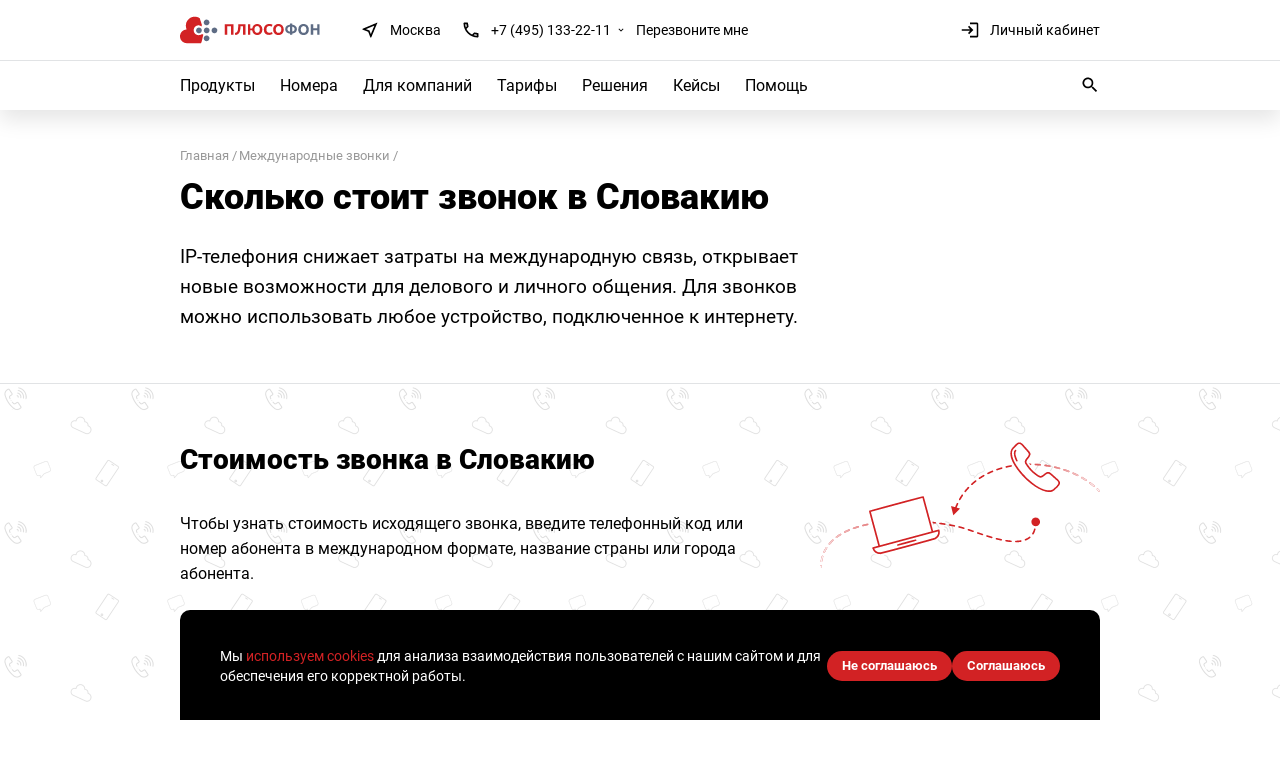

--- FILE ---
content_type: text/html; charset=utf-8
request_url: https://plusofon.ru/call-cost/slovakia.html
body_size: 22496
content:
<!DOCTYPE html><html lang="ru"><head><meta http-equiv="Content-Type" content="text/html; charset=UTF-8"><title>Сколько стоит звонок в Словакию - узнать стоимость звонка в Плюсофон</title><meta name="description" content="Узнать сколько стоит звонок в Словакию, выгодные цены на международные звонки от Плюсофона."><meta name="keywords" content="облачная атс, виртуальная атс, cloud pbx, sip-trunk, VoIP"><meta name="yandex-verification" content="cb5bd5add40f1764"><meta name="viewport" content="width=device-width, initial-scale=1"><meta name="yandex-verification" content="2dc202e38b0adcb3"><meta name="yandex-verification" content="e0450c723c9dc6bf"><meta name="google-site-verification" content="-7wllfiwZa-2bVfQnJfAFBQMVvxEz2OYiflCFTarreY"><meta name="google-site-verification" content="uofTM8INKbYE1lZCR76dfg6y9nLC4724OeaFEQJsXsE"><meta name="yandex-verification" content="c2535fed207359f9"><meta name="google-site-verification" content="lKBxmq0vaKTllMNMfAbv75yvJIctWxvH76f2LvJpGgE"><meta name="robots" content="index,follow"><link rel="preload" href="/comm/js/jquery/fancybox/jquery.fancybox.min.css?1020" as="style" onload='this.onload=null;this.rel="stylesheet"'><noscript><link rel="stylesheet" href="/comm/js/jquery/fancybox/jquery.fancybox.min.css?1020"></noscript><link rel="preload" href="/comm/js/jquery/fotorama/fotorama.css?1020" as="style" onload='this.onload=null;this.rel="stylesheet"'><noscript><link rel="stylesheet" href="/comm/js/jquery/fotorama/fotorama.css?1020"></noscript><link rel="preload" href="/comm/js/jquery/mCustomScrollbar/jquery.mCustomScrollbar.min.css?1020" as="style" onload='this.onload=null;this.rel="stylesheet"'><noscript><link rel="stylesheet" href="/comm/js/jquery/mCustomScrollbar/jquery.mCustomScrollbar.min.css?1020"></noscript><link rel="preload" href="/comm/js/jquery/datepicker/datepicker.css?1020" as="style" onload='this.onload=null;this.rel="stylesheet"'><noscript><link rel="stylesheet" href="/comm/js/jquery/datepicker/datepicker.css?1020"></noscript><link rel="preload" href="/_data/objects/0000/0251/view_file.css?1020" as="style" onload='this.onload=null;this.rel="stylesheet"'><noscript><link rel="stylesheet" href="/_data/objects/0000/0251/view_file.css?1020"></noscript><link rel="preload" href="/_data/objects/0001/0640/view_file.css?1020" as="style" onload='this.onload=null;this.rel="stylesheet"'><noscript><link rel="stylesheet" href="/_data/objects/0001/0640/view_file.css?1020"></noscript><link rel="preload" href="/_data/objects/0002/9198/view_file.css?1020" as="style" onload='this.onload=null;this.rel="stylesheet"'><noscript><link rel="stylesheet" href="/_data/objects/0002/9198/view_file.css?1020"></noscript><link rel="stylesheet" href="/_data/objects/0000/0001/site_css_file.css?1764755167"><link rel="shortcut icon" href="/_data/objects/0000/0018/favicon.svg" type="image/svg+xml"><link rel="alternate" href="/rss" title="RSS - Новости сайта" type="application/rss+xml"><link rel="icon" href="/_data/objects/0000/0018/favicon.svg" type="image/svg+xml"><link rel="shortcut icon" href="/_data/objects/0000/0018/favicon.svg" type="image/svg+xml"><meta property="og:title" content="Сколько стоит звонок в Словакию - узнать стоимость звонка в Плюсофон"><meta property="og:description" content="Узнать сколько стоит звонок в Словакию, выгодные цены на международные звонки от Плюсофона."><meta property="og:url" content="http://plusofon.ru/call-cost/slovakia.html"><meta property="og:image" content="http://plusofon.ru/_data/objects/0000/0001/imageog.png?1613558372"><link rel="image_src" href="/_data/objects/0000/0001/imageog.png?1613558372"><script src="/comm/treegraph.js?1020" async=""> </script><script src="/_data/objects/0000/0050/jquery-3.6.4.min.js?1020" defer> </script><script src="/_data/objects/0000/0039/site_js_file.js?1020" defer> </script><script src="/comm/js/jquery/jquery.tg.js?1020" defer> </script><script src="/comm/js/jquery/jquery.autocomplete.js?1020" defer> </script><script src="/comm/js/jquery/jquery.cookie.js?1020" defer> </script><script src="/comm/js/jquery/jquery.form.js?1020" defer> </script><script src="/comm/js/jquery/fancybox/jquery.fancybox.min.js?1020" defer> </script><script src="/comm/js/jquery/fotorama/fotorama.js?1020" defer> </script><script src="/comm/js/jquery/inputmask/jquery.inputmask.bundle.min.js?1020" defer> </script><script src="/comm/js/jquery/mCustomScrollbar/jquery.mCustomScrollbar.concat.min.js?1020" defer> </script><script src="/comm/js/sbjs.js?1020" async=""> </script><script src="/comm/js/jquery/datepicker/datepicker.js?1020" defer> </script><script src="/_data/objects/0000/0265/view_file.js?1020" defer> </script><script src="/_data/objects/0000/0264/view_file.js?1020" defer> </script><script src="/_data/objects/0000/0263/view_file.js?1020" defer> </script><script src="/_data/objects/0000/0262/view_file.js?1020" defer> </script><script src="/_data/objects/0000/0261/view_file.js?1020" defer> </script><script src="/_data/objects/0000/0256/view_file.js?1020" defer> </script><script src="/_data/objects/0000/0255/view_file.js?1020" defer> </script><script src="/_data/objects/0002/9199/view_file.js?1020" defer> </script><script src="/_data/objects/0000/0040/site_js_file.js?1020" defer> </script><script src="/_data/objects/0000/0124/site_js_file.js?1691481283" defer></script><script>
		TG_site_lang = 'ru';
		TG_curid = '2812';
		TG_jmid = '7';
	</script><link rel="canonical" href="https://plusofon.ru/call-cost/slovakia.html"><meta property="og:type" content="website"><!-- calltouch -->
<script>
(function(w,d,n,c){w.CalltouchDataObject=n;w[n]=function(){w[n]["callbacks"].push(arguments)};if(!w[n]["callbacks"]){w[n]["callbacks"]=[]}w[n]["loaded"]=false;if(typeof c!=="object"){c=[c]}w[n]["counters"]=c;for(var i=0;i<c.length;i+=1){p(c[i])}function p(cId){var a=d.getElementsByTagName("script")[0],s=d.createElement("script"),i=function(){a.parentNode.insertBefore(s,a)},m=typeof Array.prototype.find === 'function',n=m?"init-min.js":"init.js";s.async=true;s.src="https://mod.calltouch.ru/"+n+"?id="+cId;if(w.opera=="[object Opera]"){d.addEventListener("DOMContentLoaded",i,false)}else{i()}}})(window,document,"ct","hqlw4isx");
</script>
<!-- calltouch --></head><body class="
g-page2812 g-innerpage 
template_main g-price-list g-site"><div id="regions-modal" class="fade modal" role="dialog" tabindex="-1"><div class="modal-dialog modal-dialog-centered"><div class="modal-content"><button type="button" class="close" data-dismiss="modal" aria-hidden="true"><span aria-hidden="true">&times;</span></button><div class="h3">Выбор города</div><div class="regions-list-wrap"><ul class="regions-list"><li><a data-phone="+7 (495) 133-22-11" href="#" data-id="599">Москва</a></li><li><a data-phone="+7 (495) 133-22-11" href="#" data-id="598">Архангельск</a></li><li><a data-phone="+7 (495) 133-22-11" href="#" data-id="597">Астрахань</a></li><li><a data-phone="+7 (495) 133-22-11" href="#" data-id="596">Белгород</a></li><li><a data-phone="+7 (495) 133-22-11" href="#" data-id="595">Владивосток</a></li><li><a data-phone="+7 (495) 133-22-11" href="#" data-id="594">Волгоград</a></li><li><a data-phone="+7 (495) 133-22-11" href="#" data-id="593">Воронеж</a></li><li><a data-phone="+7 (495) 133-22-11" href="#" data-id="592">Екатеринбург</a></li><li><a data-phone="+7 (495) 133-22-11" href="#" data-id="591">Ижевск</a></li><li><a data-phone="+7 (495) 133-22-11" href="#" data-id="590">Калининград</a></li><li><a data-phone="+7 (495) 133-22-11" href="#" data-id="589">Калуга</a></li><li><a data-phone="+7 (495) 133-22-11" href="#" data-id="588">Кемерово</a></li><li><a data-phone="+7 (495) 133-22-11" href="#" data-id="587">Краснодар</a></li><li><a data-phone="+7 (495) 133-22-11" href="#" data-id="586">Красноярск</a></li><li><a data-phone="+7 (495) 133-22-11" href="#" data-id="585">Липецк</a></li><li><a data-phone="+7 (495) 133-22-11" href="#" data-id="584">Мурманск</a></li><li><a data-phone="+7 (495) 133-22-11" href="#" data-id="583">Нижний Новгород</a></li><li><a data-phone="+7 (495) 133-22-11" href="#" data-id="582">Новосибирск</a></li><li><a data-phone="+7 (495) 133-22-11" href="#" data-id="581">Орёл</a></li><li><a data-phone="+7 (495) 133-22-11" href="#" data-id="580">Оренбург</a></li><li><a data-phone="+7 (495) 133-22-11" href="#" data-id="579">Пермь</a></li><li><a data-phone="+7 (495) 133-22-11" href="#" data-id="578">Ростов-на-Дону</a></li><li><a data-phone="+7 (495) 133-22-11" href="#" data-id="577">Рязань</a></li><li><a data-phone="+7 (495) 133-22-11" href="#" data-id="576">Самара</a></li><li><a data-phone="+7 (495) 133-22-11" href="#" data-id="575">Санкт-Петербург</a></li><li><a data-phone="+7 (495) 133-22-11" href="#" data-id="574">Сочи</a></li><li><a data-phone="+7 (495) 133-22-11" href="#" data-id="573">Ставрополь</a></li><li><a data-phone="+7 (495) 133-22-11" href="#" data-id="572">Сургут</a></li><li><a data-phone="+7 (495) 133-22-11" href="#" data-id="571">Тверь</a></li><li><a data-phone="+7 (495) 133-22-11" href="#" data-id="570">Томск</a></li><li><a data-phone="+7 (495) 133-22-11" href="#" data-id="569">Тула</a></li><li><a data-phone="+7 (495) 133-22-11" href="#" data-id="568">Тюмень</a></li><li><a data-phone="+7 (495) 133-22-11" href="#" data-id="866">Ульяновск</a></li><li><a data-phone="+7 (495) 133-22-11" href="#" data-id="567">Хабаровск</a></li><li><a data-phone="+7 (495) 133-22-11" href="#" data-id="566">Челябинск</a></li><li><a data-phone="+7 (495) 133-22-11" href="#" data-id="565">Ярославль</a></li></ul></div></div></div></div><div class="modal-backdrop show" style="display: none;"></div><header class="header"><div class="header-top"><div class="comm-width"><div class="header-top_left"><a href="/" class="logo"></a><a href="#show-regions" class="city-select"><i class="svg_icon"><svg xmlns="http://www.w3.org/2000/svg" width="20" height="20" viewBox="0 0 20 20" fill="none"><g clip-path="url(#clip0_247_79)"><path d="M14.375 5.625L10.8594 14.0625L9.76562 11.2109L9.49219 10.5078L8.78906 10.2344L5.9375 9.14062L14.375 5.625ZM17.5 2.5L2.5 8.78906V9.60938L8.20312 11.7969L10.3906 17.5H11.2109L17.5 2.5Z" fill="black"></path></g><defs><clipPath id="clip0_247_79"><rect width="20" height="20" fill="white"></rect></clipPath></defs></svg></i><span>Москва</span></a><div class="phones"><i class="svg_icon"><svg xmlns="http://www.w3.org/2000/svg" width="20" height="20" viewBox="0 0 20 20" fill="none"><g clip-path="url(#clip0_1109_890)"><path d="M5.46875 4.17969C5.50781 4.92188 5.625 5.625 5.82031 6.32812L4.84375 7.34375C4.49219 6.32812 4.25781 5.27344 4.17969 4.17969H5.46875ZM13.6719 14.1797C14.375 14.375 15.1172 14.4922 15.8203 14.5703V15.7812C14.7266 15.7422 13.6719 15.5078 12.6562 15.1562L13.6719 14.1797ZM6.25 2.5H3.32031C2.89062 2.5 2.5 2.89062 2.5 3.32031C2.5 11.1719 8.82812 17.5 16.6797 17.5C17.1094 17.5 17.5 17.1094 17.5 16.6797V13.75C17.5 13.2812 17.1094 12.9297 16.6797 12.9297C15.625 12.9297 14.6094 12.7734 13.7109 12.4609C13.5938 12.4219 13.5156 12.4219 13.4375 12.4219C13.2031 12.4219 13.0078 12.5 12.8516 12.6562L11.0156 14.4922C8.63281 13.2812 6.71875 11.3672 5.50781 8.98438L7.34375 7.14844C7.57812 6.91406 7.65625 6.60156 7.53906 6.28906C7.26562 5.39062 7.07031 4.375 7.07031 3.32031C7.07031 2.89062 6.71875 2.5 6.25 2.5Z" fill="black"></path></g><defs><clipPath id="clip0_1109_890"><rect width="20" height="20" fill="white"></rect></clipPath></defs></svg></i><span class="phone">
<!--a data-src='/phones?oneblock=7796&style=standart' data-type='ajax' class='fancybutton2 ' href='tel:+74951332211' >+7 (495) 133-22-11</a-->

<a data-fancybox data-src='#block_7796' class='fancybutton2 ' href='tel:+74951332211' >+7 (495) 133-22-11</a>

</span>
<!--span class="ph phone2"><a href="tel:+74951332210">+7 (495) 133-22-10</a><span class="phone-txt">Поддержка</span></span--></div><a data-src='/form-recallme?oneblock=320&style=jquery_form' data-type='ajax' class='fancybutton2 phone_pop' href='#' >Перезвоните мне
</a></div><div class="header-top_right"><a href="https://lk.plusofon.ru/login" target="_blank"  class="lk-enter">
					<svg width="20" height="20" viewBox="0 0 20 20" fill="none" xmlns="http://www.w3.org/2000/svg">
					<g clip-path="url(#clip0_247_192)">
					<path d="M9.17969 5.82031L8.00781 6.99219L10.1562 9.17969H1.67969V10.8203H10.1562L8.00781 13.0078L9.17969 14.1797L13.3203 10L9.17969 5.82031ZM16.6797 15.8203H10V17.5H16.6797C17.5781 17.5 18.3203 16.7578 18.3203 15.8203V4.17969C18.3203 3.24219 17.5781 2.5 16.6797 2.5H10V4.17969H16.6797V15.8203Z" fill="black"/>
					</g>
					<defs>
					<clipPath id="clip0_247_192">
					<rect width="20" height="20" fill="white"/>
					</clipPath>
					</defs>
					</svg>Личный кабинет
				</a><span class="search-button-mobile"><svg xmlns="http://www.w3.org/2000/svg" width="20" height="20" viewBox="0 0 20 20" fill="none"><g clip-path="url(#clip0_1746_13068)"><path d="M12.9297 11.6797H12.2656L12.0312 11.4453C12.8516 10.5078 13.3203 9.25781 13.3203 7.92969C13.3203 4.92188 10.8984 2.5 7.92969 2.5C4.92188 2.5 2.5 4.92188 2.5 7.92969C2.5 10.8984 4.92188 13.3203 7.92969 13.3203C9.25781 13.3203 10.5078 12.8516 11.4453 12.0312L11.6797 12.2656V12.9297L15.8203 17.0703L17.0703 15.8203L12.9297 11.6797ZM7.92969 11.6797C5.85938 11.6797 4.17969 10 4.17969 7.92969C4.17969 5.85938 5.85938 4.17969 7.92969 4.17969C10 4.17969 11.6797 5.85938 11.6797 7.92969C11.6797 10 10 11.6797 7.92969 11.6797Z" fill="black"></path></g><defs><clipPath id="clip0_1746_13068"><rect width="20" height="20" fill="white"></rect></clipPath></defs></svg></span><span class="menu__burger__icon" id="menu__burger"></span></div></div></div><div class="header-bot"><div class="comm-width comm-width-header1"><nav class="menumain"><div class="menumain-wrap"><ul class="menu1-lvl"><li><span class="firstlvl">Продукты</span><div class="menusub-wrap"><div class="menusub-wrap-inn" id="menusub-201"><h3>Продукты</h3><div class="menusub"><a href="/products/cloudpbx">Виртуальная АТС</a><a href="/products/flashcall">Flash Call авторизация</a><a href="/products/callback">Callback</a><a href="/products/iptelephony">IP-телефония</a><a href="/products/siptrunk">SIP-транк</a><a href="/products/twowaysms">SMS-ответ</a><a href="/products/transkribacya">Транскрибация звонков</a><a href="/products/sim-fmc">SIM карты</a><a href="/products/maskirovka">Маскировка номера</a><a href="/products/antifrod">Антифрод</a></div><img src="/_data/objects/0000/0201/view_icon_photo.png?1723198513" alt="Продукты" width="280" height="280"></div></div></li><li><span class="firstlvl">Номера</span><div class="menusub-wrap"><div class="menusub-wrap-inn" id="menusub-1395"><h3>Номера</h3><div class="menusub"><a href="/products/numbers/showcase">Городские номера</a><a href="/products/mobile/showcase">Мобильные номера</a><a href="/products/numbers/8800">Номера 8 800</a><a href="/service/calltracking-numbers">Номера для коллтрекинга</a><a href="/products/virtualnumbers">Виртуальные номера c SMS</a><a href="/nomer-dnya">Номер дня</a><a href="/products/numbers/exclusive">Эксклюзивные номера</a><a href="/products/numbers/nomera_marketplace">Номера для маркетплейсов</a></div><img src="/_data/objects/0000/1395/view_icon_photo.png?1723198528" alt="Номера" width="280" height="280"></div></div></li><li><a href="/?id=44429" class="firstlvl">Для компаний</a></li><li><span class="selected firstlvl">Тарифы</span><div class="menusub-wrap"><div class="menusub-wrap-inn" id="menusub-356"><h3>Тарифы</h3><div class="menusub"><a href="/products/cloudpbx/business">Виртуальная АТС для бизнеса</a><a href="/products/cloudpbx/personal">Виртуальная АТС для физ. лиц</a><a href="/call-cost/international-callrates.html" class="selected">Международные звонки</a><a href="/call-cost-update">Междугородние звонки</a><a href="/call-cost-sng-update">Звонки в страны СНГ</a><a href="/prices-for-sms">SMS</a></div><img src="/_data/objects/0000/0356/view_icon_photo.png?1723198567" alt="Тарифы" width="280" height="280"></div></div></li><li><span class="firstlvl">Решения</span><div class="menusub-wrap"><div class="menusub-wrap-inn" id="menusub-216"><h3>Решения</h3><div class="menusub"><a href="/service/multichannel-number">Многоканальные номера</a><a href="/service/perehod">Внешний номер</a><a href="/service/perehod_mob">Переход с мобильным</a><a href="/ip-telefoniya-dlya-internet-magazina">Для интернет-магазина</a><a href="/ip-telefoniya-dlya-koll-centra">Для колл-центра</a><a href="/ip-telefoniya-dlya-biznesa">Для бизнеса</a><a href="/ip-telefoniya-dlya-med-centra">Для медцентров</a></div><img src="/_data/objects/0000/0216/view_icon_photo.png?1723198548" alt="Решения" width="280" height="280"></div></div></li><li><span class="firstlvl">Кейсы</span><div class="menusub-wrap"><div class="menusub-wrap-inn" id="menusub-30521"><h3>Кейсы</h3><div class="menusub"><a href="/cases/o2minerals">Нефтепродукты</a><a href="/cases/tk_variant">Логистика</a><a href="/cases/bizteka">Аренда офисов</a><a href="/cases/tredit">Разработка ПО</a><a href="/cases/callcentr">Колл-центр</a><a href="/cases/golosovoyrobot">Голосовой робот</a><a href="/cases/taxi">Такси</a></div><img src="/_data/objects/0003/0521/view_icon_photo.png?1723198609" alt="Кейсы" width="280" height="280"></div></div></li><li><span class="firstlvl">Помощь</span><div class="menusub-wrap"><div class="menusub-wrap-inn" id="menusub-357"><h3>Помощь</h3><div class="menusub"><a href="/service/crm-integration">Интеграции</a><a href="/mobile">Мобильное приложение</a><a href="/service/partners">Партнерская программа</a><a href="https://help.plusofon.ru/" target="_blank">Справка и поддержка</a><a href="https://help.plusofon.ru/ru/API" target="_blank">Документация для разработчиков</a><a href="/against-scammers">Борьба с мошенниками</a></div><img src="/_data/objects/0000/0357/view_icon_photo.png?1723198622" alt="Помощь" width="280" height="280"></div></div></li></ul><div class="header-bot-mobile"><div class="phones">
						<span class="ph phone"><a href="tel:+74951332211">+7 (495) 133-22-11</a><span class="phone-txt">Продажи</span></span>
						<span class="ph phone2"><a href="tel:+74951332210">+7 (495) 133-22-10</a><span class="phone-txt">Поддержка</span></span>
</div><a href="#show-regions" class="city-select">
 <svg width="20" height="20" viewBox="0 0 20 20" fill="none" xmlns="http://www.w3.org/2000/svg">
 <g clip-path="url(#clip0_247_79)">
 <path d="M14.375 5.625L10.8594 14.0625L9.76562 11.2109L9.49219 10.5078L8.78906 10.2344L5.9375 9.14062L14.375 5.625ZM17.5 2.5L2.5 8.78906V9.60938L8.20312 11.7969L10.3906 17.5H11.2109L17.5 2.5Z" fill="black"/>
 </g>
 <defs>
 <clipPath id="clip0_247_79">
 <rect width="20" height="20" fill="white"/>
 </clipPath>
 </defs>
 </svg>
<span>Москва</span>
 </a></div></div></nav></div><div class="header-search-box"><div class="comm-width comm-width-header2"><span class="search-button"><svg xmlns="http://www.w3.org/2000/svg" width="20" height="20" viewBox="0 0 20 20" fill="none"><g clip-path="url(#clip0_1746_13068)"><path d="M12.9297 11.6797H12.2656L12.0312 11.4453C12.8516 10.5078 13.3203 9.25781 13.3203 7.92969C13.3203 4.92188 10.8984 2.5 7.92969 2.5C4.92188 2.5 2.5 4.92188 2.5 7.92969C2.5 10.8984 4.92188 13.3203 7.92969 13.3203C9.25781 13.3203 10.5078 12.8516 11.4453 12.0312L11.6797 12.2656V12.9297L15.8203 17.0703L17.0703 15.8203L12.9297 11.6797ZM7.92969 11.6797C5.85938 11.6797 4.17969 10 4.17969 7.92969C4.17969 5.85938 5.85938 4.17969 7.92969 4.17969C10 4.17969 11.6797 5.85938 11.6797 7.92969C11.6797 10 10 11.6797 7.92969 11.6797Z" fill="black"></path></g><defs><clipPath id="clip0_1746_13068"><rect width="20" height="20" fill="white"></rect></clipPath></defs></svg></span><div class="header-search"><form action="/" class="form_standart"><input type="text" name="p__search_text2" maxlength="100" size="18" value="" autocomplete="off" class="input" placeholder=""><input type="submit" class="butt_submit " name="send" value="submit"><input type="hidden" name="action" value="process"><input type="hidden" name="id" value="118"></form><span class="search-close"><svg xmlns="http://www.w3.org/2000/svg" width="20" height="20" viewBox="0 0 20 20" fill="none"><g clip-path="url(#clip0_1763_10197)"><path d="M15.8203 5.35156L14.6484 4.17969L10 8.82812L5.35156 4.17969L4.17969 5.35156L8.82812 10L4.17969 14.6484L5.35156 15.8203L10 11.1719L14.6484 15.8203L15.8203 14.6484L11.1719 10L15.8203 5.35156Z" fill="black"></path></g><defs><clipPath id="clip0_1763_10197"><rect width="20" height="20" fill="white"></rect></clipPath></defs></svg></span></div></div></div></div></header><section class="top-inner-block  " style=""><div class="comm-width"><div class="bc"><a href="//plusofon.ru/">Главная</a><a href="/call-cost/international-callrates.html">Международные звонки</a></div><h1>Сколько стоит звонок в&nbspСловакию</h1><div class="lead">IP-телефония снижает затраты на международную связь, открывает новые возможности для делового и личного общения. Для звонков можно использовать любое устройство, подключенное к интернету.</div></div></section><section class="article-calc article article-content section-bordered section-bordered-top" id="" data-midnight="otherback"><div class="comm-width"><h2>Стоимость звонка в&nbspСловакию</h2><div class="numbers-form" id="check-cost">
<p>Чтобы узнать стоимость исходящего звонка, введите телефонный код или номер абонента в международном формате, название страны или города абонента.</p>

<form class="numbers-inner-form">
<div class="form-group">
<input type="text" name="check-cost-input" class="form-control" id="phone-tarif" placeholder="Начните вводить номер телефона или название региона" data-route="cloudpbx/check-cost">
 <div class="hint-block">Например: Россия, Владивосток или 7495</div>
</div>
</form>

<h3 data-description="1"></h3>

<div class="check-table">

	<div class="check-item">
		<h4>Тариф «Первый»</h4>
		<p data-price="0">Цена минуты</p>
	</div>
	<div class="check-item">
		<h4>Поминутная тарификация</h4>
		<p data-price="1">Цена минуты</p>
	</div>
	<div class="check-item">
		<h4>Посекундная тарификация</h4>
		<p data-price="2">Цена минуты</p>
	</div>

</div>


<p class="small-text">* Тарифы приведены c учётом НДС. </p>
<a data-src="/form-application?oneblock=7794&amp;style=jquery_form" data-type="ajax" class="button fancybutton  popup-button" href="#">Подключить</a>
</div>


</div></section><script> 
		var costRouteURL = '/products/cloudpbx/check-cost';
		
				var costPhoneCode = '421';
			</script><section class="bgwhite countries-box text-page regions-section" id=""><div class="comm-width"><h2>Цены на звонки в другие страны</h2><div class="alphabet-box"><div class="alphabet-item"><h4>А</h4><ul class="alphabet-items-list"><li><a href="/call-cost/australia.html">Австралия</a></li><li><a href="/call-cost/austria.html">Австрия</a></li><li><a href="/call-cost/albania.html">Албания</a></li><li><a href="/call-cost/algeria.html">Алжир</a></li><li><a href="/call-cost/alaska.html">Аляска</a></li><li><a href="/call-cost/americansamoa.html">Американское Самоа</a></li><li><a href="/call-cost/anguilla.html">Ангилья</a></li><li><a href="/call-cost/angola.html">Ангола</a></li><li><a href="/call-cost/andorra.html">Андорра</a></li><li><a href="/call-cost/antarctic.html">Антарктика</a></li><li><a href="/call-cost/antiguabarbuda.html">Антигуа и Барбуда</a></li><li><a href="/call-cost/argentina.html">Аргентина</a></li><li><a href="/call-cost/armenia.html">Армения</a></li><li><a href="/call-cost/aruba.html">Аруба</a></li><li><a href="/call-cost/afghanistan.html">Афганистан</a></li></ul></div><div class="alphabet-item"><h4>Б</h4><ul class="alphabet-items-list"><li><a href="/call-cost/bahamas.html">Багамы</a></li><li><a href="/call-cost/bangladesh.html">Бангладеш</a></li><li><a href="/call-cost/barbados.html">Барбадос</a></li><li><a href="/call-cost/bahrain.html">Бахрейн</a></li><li><a href="/call-cost/belarus.html">Беларусь</a></li><li><a href="/call-cost/belize.html">Белиз</a></li><li><a href="/call-cost/belgium.html">Бельгия</a></li><li><a href="/call-cost/benin.html">Бенин</a></li><li><a href="/call-cost/bermuda.html">Бермудские острова</a></li><li><a href="/call-cost/bulgaria.html">Болгария</a></li><li><a href="/call-cost/bolivia.html">Боливия</a></li><li><a href="/call-cost/bosniaherzegovina.html">Босния и Герцеговина</a></li><li><a href="/call-cost/botswana.html">Ботсвана</a></li><li><a href="/call-cost/brazil.html">Бразилия</a></li><li><a href="/call-cost/britishvirginislands.html">Британские Виргинские острова</a></li><li><a href="/call-cost/brunei.html">Бруней</a></li><li><a href="/call-cost/burkinafaso.html">Буркина-Фасо</a></li><li><a href="/call-cost/burundi.html">Бурунди</a></li><li><a href="/call-cost/butane.html">Бутан</a></li></ul></div><div class="alphabet-item"><h4>В</h4><ul class="alphabet-items-list"><li><a href="/call-cost/vanuatu.html">Вануату</a></li><li><a href="/call-cost/greatbritain.html">Великобритания</a></li><li><a href="/call-cost/hungary.html">Венгрия</a></li><li><a href="/call-cost/venezuela.html">Венесуэла</a></li><li><a href="/call-cost/virginislands.html">Виргинские острова</a></li><li><a href="/call-cost/easttimor.html">Восточный Тимор</a></li><li><a href="/call-cost/vietnam.html">Вьетнам</a></li></ul></div><div class="alphabet-item"><h4>Г</h4><ul class="alphabet-items-list"><li><a href="/call-cost/gabon.html">Габон</a></li><li><a href="/call-cost/hawaii.html">Гавайи</a></li><li><a href="/call-cost/haiti.html">Гаити</a></li><li><a href="/call-cost/guyana.html">Гайана</a></li><li><a href="/call-cost/gambia.html">Гамбия</a></li><li><a href="/call-cost/ghana.html">Гана</a></li><li><a href="/call-cost/guadeloupe.html">Гваделупа</a></li><li><a href="/call-cost/guatemala.html">Гватемала</a></li><li><a href="/call-cost/guinea.html">Гвинея</a></li><li><a href="/call-cost/germany.html">Германия</a></li><li><a href="/call-cost/gibraltar.html">Гибралтар</a></li><li><a href="/call-cost/honduras.html">Гондурас</a></li><li><a href="/call-cost/hongkong.html">Гонконг</a></li><li><a href="/call-cost/grenada.html">Гренада</a></li><li><a href="/call-cost/greenland.html">Гренландия</a></li><li><a href="/call-cost/greece.html">Греция</a></li><li><a href="/call-cost/georgia.html">Грузия</a></li><li><a href="/call-cost/guam.html">Гуам</a></li></ul></div><div class="alphabet-item"><h4>Д</h4><ul class="alphabet-items-list"><li><a href="/call-cost/denmark.html">Дания</a></li><li><a href="/call-cost/djibouti.html">Джибути</a></li><li><a href="/call-cost/diegogarcia.html">Диего-Гарсия</a></li><li><a href="/call-cost/dominica.html">Доминика</a></li><li><a href="/call-cost/dominicanrepublic.html">Доминикана</a></li></ul></div><div class="alphabet-item"><h4>Е</h4><ul class="alphabet-items-list"><li><a href="/call-cost/egypt.html">Египет</a></li></ul></div><div class="alphabet-item"><h4>З</h4><ul class="alphabet-items-list"><li><a href="/call-cost/zambia.html">Замбия</a></li><li><a href="/call-cost/zimbabwe.html">Зимбабве</a></li></ul></div><div class="alphabet-item"><h4>И</h4><ul class="alphabet-items-list"><li><a href="/call-cost/israel.html">Израиль</a></li><li><a href="/call-cost/india.html">Индия</a></li><li><a href="/call-cost/indonesia.html">Индонезия</a></li><li><a href="/call-cost/jordan.html">Иордания</a></li><li><a href="/call-cost/iraq.html">Ирак</a></li><li><a href="/call-cost/iran.html">Иран</a></li><li><a href="/call-cost/ireland.html">Ирландия</a></li><li><a href="/call-cost/iceland.html">Исландия</a></li><li><a href="/call-cost/spain.html">Испания</a></li><li><a href="/call-cost/italy.html">Италия</a></li></ul></div><div class="alphabet-item"><h4>Й</h4><ul class="alphabet-items-list"><li><a href="/call-cost/yemen.html">Йемен</a></li></ul></div><div class="alphabet-item"><h4>К</h4><ul class="alphabet-items-list"><li><a href="/call-cost/capeverde.html">Кабо-Верде</a></li><li><a href="/call-cost/kazakhstan.html">Казахстан</a></li><li><a href="/call-cost/caymanislands.html">Каймановы острова</a></li><li><a href="/call-cost/cambodia.html">Камбоджа</a></li><li><a href="/call-cost/cameroon.html">Камерун</a></li><li><a href="/call-cost/canada.html">Канада</a></li><li><a href="/call-cost/qatar.html">Катар</a></li><li><a href="/call-cost/kenya.html">Кения</a></li><li><a href="/call-cost/cyprus.html">Кипр</a></li><li><a href="/call-cost/kyrgyzstan.html">Киргизия</a></li><li><a href="/call-cost/kiribati.html">Кирибати</a></li><li><a href="/call-cost/china.html">Китай</a></li><li><a href="/call-cost/colombia.html">Колумбия</a></li><li><a href="/call-cost/comoros.html">Коморы</a></li><li><a href="/call-cost/congo.html">Конго</a></li><li><a href="/call-cost/korea.html">Корея</a></li><li><a href="/call-cost/costarica.html">Коста-Рика</a></li><li><a href="/call-cost/cotedivoire.html">Кот-д'Ивуар</a></li><li><a href="/call-cost/cuba.html">Куба</a></li><li><a href="/call-cost/kuwait.html">Кувейт</a></li></ul></div><div class="alphabet-item"><h4>Л</h4><ul class="alphabet-items-list"><li><a href="/call-cost/laos.html">Лаос</a></li><li><a href="/call-cost/latvia.html">Латвия</a></li><li><a href="/call-cost/lesotho.html">Лесото</a></li><li><a href="/call-cost/liberia.html">Либерия</a></li><li><a href="/call-cost/lebanon.html">Ливан</a></li><li><a href="/call-cost/libya.html">Ливия</a></li><li><a href="/call-cost/lithuania.html">Литва</a></li><li><a href="/call-cost/liechtenstein.html">Лихтенштейн</a></li><li><a href="/call-cost/luxembourg.html">Люксембург</a></li></ul></div><div class="alphabet-item"><h4>М</h4><ul class="alphabet-items-list"><li><a href="/call-cost/mauritius.html">Маврикий</a></li><li><a href="/call-cost/mauritania.html">Мавритания</a></li><li><a href="/call-cost/madagascar.html">Мадагаскар</a></li><li><a href="/call-cost/mayotte.html">Майотта</a></li><li><a href="/call-cost/macau.html">Макао</a></li><li><a href="/call-cost/macedonia.html">Македония</a></li><li><a href="/call-cost/malawi.html">Малави</a></li><li><a href="/call-cost/malaysia.html">Малайзия</a></li><li><a href="/call-cost/mali.html">Мали</a></li><li><a href="/call-cost/maldives.html">Мальдивы</a></li><li><a href="/call-cost/malta.html">Мальта</a></li><li><a href="/call-cost/morocco.html">Марокко</a></li><li><a href="/call-cost/martinique.html">Мартиника</a></li><li><a href="/call-cost/mexico.html">Мексика</a></li><li><a href="/call-cost/micronesia.html">Микронезия</a></li><li><a href="/call-cost/mozambique.html">Мозамбик</a></li><li><a href="/call-cost/moldova.html">Молдова</a></li><li><a href="/call-cost/monaco.html">Монако</a></li><li><a href="/call-cost/mongolia.html">Монголия</a></li><li><a href="/call-cost/montserrat.html">Монтсеррат</a></li><li><a href="/call-cost/myanmar.html">Мьянма</a></li></ul></div><div class="alphabet-item"><h4>Н</h4><ul class="alphabet-items-list"><li><a href="/call-cost/namibia.html">Намибия</a></li><li><a href="/call-cost/nauru.html">Науру</a></li><li><a href="/call-cost/nepal.html">Непал</a></li><li><a href="/call-cost/niger.html">Нигер</a></li><li><a href="/call-cost/nigeria.html">Нигерия</a></li><li><a href="/call-cost/netherlandsantilles.html">Нидерландские антильские острова</a></li><li><a href="/call-cost/netherlands.html">Нидерланды</a></li><li><a href="/call-cost/nicaragua.html">Никарагуа</a></li><li><a href="/call-cost/niue.html">Ниуэ</a></li><li><a href="/call-cost/newzealand.html">Новая Зеландия</a></li><li><a href="/call-cost/newcaledonia.html">Новая Каледония</a></li><li><a href="/call-cost/norway.html">Норвегия</a></li><li><a href="/call-cost/norfolk.html">Норфолк</a></li></ul></div><div class="alphabet-item"><h4>О</h4><ul class="alphabet-items-list"><li><a href="/call-cost/uae.html">ОАЭ</a></li><li><a href="/call-cost/oman.html">Оман</a></li><li><a href="/call-cost/ascensionisland.html">Остров вознесения</a></li><li><a href="/call-cost/cookislands.html">Острова Кука</a></li><li><a href="/call-cost/sainthelena.html">Острова Святой Елены</a></li></ul></div><div class="alphabet-item"><h4>П</h4><ul class="alphabet-items-list"><li><a href="/call-cost/pakistan.html">Пакистан</a></li><li><a href="/call-cost/palau.html">Палау</a></li><li><a href="/call-cost/palestine.html">Палестина</a></li><li><a href="/call-cost/panama.html">Панама</a></li><li><a href="/call-cost/papuanewguinea.html">Папуа — Новая Гвинея</a></li><li><a href="/call-cost/paraguay.html">Парагвай</a></li><li><a href="/call-cost/peru.html">Перу</a></li><li><a href="/call-cost/poland.html">Польша</a></li><li><a href="/call-cost/portugal.html">Португалия</a></li><li><a href="/call-cost/puertorico.html">Пуэрто-Рико</a></li></ul></div><div class="alphabet-item"><h4>Р</h4><ul class="alphabet-items-list"><li><a href="/call-cost/reunion.html">Реюньон</a></li><li><a href="/call-cost/russia.html">Россия</a></li><li><a href="/call-cost/rwanda.html">Руанда</a></li><li><a href="/call-cost/romania.html">Румыния</a></li></ul></div><div class="alphabet-item"><h4>С</h4><ul class="alphabet-items-list"><li><a href="/call-cost/salvador.html">Сальвадор</a></li><li><a href="/call-cost/samoa.html">Самоа</a></li><li><a href="/call-cost/sanmarino.html">Сан-Марино</a></li><li><a href="/call-cost/saudiarabia.html">Саудовская Аравия</a></li><li><a href="/call-cost/swaziland.html">Свазиленд</a></li><li><a href="/call-cost/northernmarianaislands.html">Северные Марианские острова</a></li><li><a href="/call-cost/seychelles.html">Сейшелы</a></li><li><a href="/call-cost/senegal.html">Сенегал</a></li><li><a href="/call-cost/saintlucia.html">Сент-Люсия</a></li><li><a href="/call-cost/serbia.html">Сербия</a></li><li><a href="/call-cost/singapore.html">Сингапур</a></li><li><a href="/call-cost/syria.html">Сирия</a></li><li><a href="/call-cost/slovakia.html">Словакия</a></li><li><a href="/call-cost/slovenia.html">Словения</a></li><li><a href="/call-cost/solomonislands.html">Соломоновы Острова</a></li><li><a href="/call-cost/somalia.html">Сомали</a></li><li><a href="/call-cost/sudan.html">Судан</a></li><li><a href="/call-cost/suriname.html">Суринам</a></li><li><a href="/call-cost/usa.html">США</a></li><li><a href="/call-cost/sierraleone.html">Сьерра-Леоне</a></li></ul></div><div class="alphabet-item"><h4>Т</h4><ul class="alphabet-items-list"><li><a href="/call-cost/tajikistan.html">Таджикистан</a></li><li><a href="/call-cost/thailand.html">Таиланд</a></li><li><a href="/call-cost/taiwan.html">Тайвань</a></li><li><a href="/call-cost/tanzania.html">Танзания</a></li><li><a href="/call-cost/togo.html">Того</a></li><li><a href="/call-cost/tokelau.html">Токелау</a></li><li><a href="/call-cost/tonga.html">Тонга</a></li><li><a href="/call-cost/tuvalu.html">Тувалу</a></li><li><a href="/call-cost/tunisia.html">Тунис</a></li><li><a href="/call-cost/turkmenistan.html">Туркмения</a></li><li><a href="/call-cost/turkey.html">Турция</a></li></ul></div><div class="alphabet-item"><h4>У</h4><ul class="alphabet-items-list"><li><a href="/call-cost/uganda.html">Уганда</a></li><li><a href="/call-cost/uzbekistan.html">Узбекистан</a></li><li><a href="/call-cost/ukraine.html">Украина</a></li><li><a href="/call-cost/uruguay.html">Уругвай</a></li></ul></div><div class="alphabet-item"><h4>Ф</h4><ul class="alphabet-items-list"><li><a href="/call-cost/faroeislands.html">Фарерские острова</a></li><li><a href="/call-cost/fiji.html">Фиджи</a></li><li><a href="/call-cost/philippines.html">Филиппины</a></li><li><a href="/call-cost/finland.html">Финляндия</a></li><li><a href="/call-cost/falklandislands.html">Фолклендские острова</a></li><li><a href="/call-cost/france.html">Франция</a></li></ul></div><div class="alphabet-item"><h4>Х</h4><ul class="alphabet-items-list"><li><a href="/call-cost/croatia.html">Хорватия</a></li></ul></div><div class="alphabet-item"><h4>Ц</h4><ul class="alphabet-items-list"><li><a href="/call-cost/car.html">ЦАР</a></li></ul></div><div class="alphabet-item"><h4>Ч</h4><ul class="alphabet-items-list"><li><a href="/call-cost/chad.html">Чад</a></li><li><a href="/call-cost/montenegro.html">Черногория</a></li><li><a href="/call-cost/czech.html">Чехия</a></li><li><a href="/call-cost/chile.html">Чили</a></li></ul></div><div class="alphabet-item"><h4>Ш</h4><ul class="alphabet-items-list"><li><a href="/call-cost/switzerland.html">Швейцария</a></li><li><a href="/call-cost/sweden.html">Швеция</a></li><li><a href="/call-cost/srilanka.html">Шри-Ланка</a></li></ul></div><div class="alphabet-item"><h4>Э</h4><ul class="alphabet-items-list"><li><a href="/call-cost/ecuador.html">Эквадор</a></li><li><a href="/call-cost/equatorialguinea.html">Экваториальная Гвинея</a></li><li><a href="/call-cost/eritrea.html">Эритрея</a></li><li><a href="/call-cost/estonia.html">Эстония</a></li><li><a href="/call-cost/ethiopia.html">Эфиопия</a></li></ul></div><div class="alphabet-item"><h4>Ю</h4><ul class="alphabet-items-list"><li><a href="/call-cost/southafrica.html">ЮАР</a></li><li><a href="/call-cost/southsudan.html">Южный Судан</a></li></ul></div><div class="alphabet-item"><h4>Я</h4><ul class="alphabet-items-list"><li><a href="/call-cost/jamaica.html">Ямайка</a></li><li><a href="/call-cost/japan.html">Япония</a></li></ul></div></div></div></section><div class="block_is  " data-block-id="30074" id="block_30074" style="border-top: 1px solid #E1E3E5;"> <section class="tiles3-box " id=""><div class="comm-width comm-width-slider"><h2>Другие решения <br>для вашего бизнеса</h2><div class="tiles3 swiper-tiles3 swipe-container swiper-tiles4"><div class="swiper-wrapper"><div class="tiles3_item swiper-slide"><img src="/_data/objects/0000/8746/view_icon_photo.svg?1686659701" width="60" height="60" loading="lazy" alt="SMS-ответ"><h4>SMS-ответ</h4><a class="detailed" href="/products/twowaysms">Подробнее</a></div><div class="tiles3_item swiper-slide"><img src="/_data/objects/0000/8742/view_icon_photo.svg?1686659701" width="60" height="60" loading="lazy" alt="Номера для коллтрекинга"><h4>Номера для коллтрекинга</h4><a class="detailed" href="/service/calltracking-numbers">Выбрать номер</a></div><div class="tiles3_item swiper-slide"><img src="/_data/objects/0000/8738/view_icon_photo.svg?1686659701" width="60" height="60" loading="lazy" alt="Красивые городские номера"><h4>Красивые городские номера</h4><a class="detailed" href="/products/numbers/showcase">Выбрать номер</a></div><div class="tiles3_item swiper-slide"><img src="/_data/objects/0000/8736/view_icon_photo.svg?1686659701" width="60" height="60" loading="lazy" alt="Номера 8−800"><h4>Номера 8−800</h4><a class="detailed" href="/products/numbers/8800">Подробнее</a></div><div class="tiles3_item swiper-slide"><img src="/_data/objects/0000/8860/view_icon_photo.svg?1686659701" width="60" height="60" loading="lazy" alt="Многоканальные номера"><h4>Многоканальные номера</h4><a class="detailed" href="/service/multichannel-number">Подробнее</a></div><div class="tiles3_item swiper-slide"><img src="/_data/objects/0000/8864/view_icon_photo.svg?1686659701" width="60" height="60" loading="lazy" alt="Телефония для такси"><h4>Телефония для такси</h4><a class="detailed" href="/service/taxi">Подробнее</a></div></div><div class="swiper-pagination"></div><div class="swiper-button-next"></div><div class="swiper-button-prev"></div></div></div></section></div><section class="l-low"><div class="comm-width"><div class="block_is b-bott-text " data-block-id="5582" id="block_5582"> <p>* Приобретение телефонных номеров возможно только после верификации личности по паспорту гражданина РФ и заключения договора оказания услуг связи.</p></div></div></section><footer class="footer"><div class="comm-width"><div class="menubottom-col"><div class="menubottom-column"><h3>Продукты</h3><ul><div><li><a href="/products/cloudpbx">Виртуальная АТС</a></li><li><a href="/products/flashcall">Flash Call авторизация</a></li><li><a href="/products/callback">Callback</a></li><li><a href="/products/iptelephony">IP-телефония</a></li><li><a href="/products/siptrunk">SIP-транк</a></li><li><a href="/products/twowaysms">SMS-ответ</a></li><li><a href="/products/transkribacya">Транскрибация звонков</a></li><li><a href="/products/sim-fmc">SIM карты</a></li><li><a href="/products/maskirovka">Маскировка номера</a></li><li><a href="/products/antifrod">Антифрод</a></li></div></ul></div><div class="menubottom-column"><h3>Номера</h3><ul><div><li><a href="/products/numbers/showcase">Городские номера</a></li><li><a href="/products/mobile/showcase">Мобильные номера</a></li><li><a href="/products/numbers/8800">Номера 8 800</a></li><li><a href="/service/calltracking-numbers">Номера для коллтрекинга</a></li><li><a href="/products/virtualnumbers">Виртуальные номера c SMS</a></li><li><a href="/nomer-dnya">Номер дня</a></li><li><a href="/products/numbers/exclusive">Эксклюзивные номера</a></li><li><a href="/products/numbers/nomera_marketplace">Номера для маркетплейсов</a></li></div></ul><h3>Решения</h3><ul><div><li><a href="/service/multichannel-number">Многоканальные номера</a></li><li><a href="/service/perehod">Внешний номер</a></li><li><a href="/service/perehod_mob">Переход с мобильным</a></li></div></ul></div><div class="menubottom-column"><h3>Тарифы</h3><ul><div><li><a href="/products/cloudpbx/business">Виртуальная АТС для бизнеса</a></li><li><a href="/products/cloudpbx/personal">Виртуальная АТС для физ. лиц</a></li><li><a href="/call-cost/international-callrates.html" class="selected">Международные звонки</a></li><li><a href="/call-cost-update">Междугородние звонки</a></li><li><a href="/call-cost-sng-update">Звонки в страны СНГ</a></li><li><a href="/prices-for-sms">SMS</a></li></div></ul></div><div class="menubottom-column"><h3>Помощь</h3><ul><div><li><a href="/service/crm-integration">Интеграции</a></li><li><a href="/mobile">Мобильное приложение</a></li><li><a href="/service/partners">Партнерская программа</a></li><li><a href="https://help.plusofon.ru/" target="_blank">Справка и поддержка</a></li><li><a href="https://help.plusofon.ru/ru/API" target="_blank">Документация для разработчиков</a></li><li><a href="/against-scammers">Борьба с мошенниками</a></li></div></ul><h3>Компания</h3><ul><div><li><a href="/about">О компании</a></li><li><a href="/litsenzii-i-sertifikaty">Лицензии</a></li><li><a href="/kontakty-i-rekvizity">Контакты</a></li><li><a href="/articles.html">Блог</a></li></div></ul></div></div></div><div class="footer-bot"><div class="comm-width"><div class="footer-left"><div class="phones">
						<span class="ph phone"><a href="tel:+74951332211">+7 (495) 133-22-11</a><span class="phone-txt">Продажи</span></span>
						<span class="ph phone2"><a href="tel:+74951332210">+7 (495) 133-22-10</a><span class="phone-txt">Поддержка</span></span>
</div><a href="#show-regions" class="city-select">
 <svg width="20" height="20" viewBox="0 0 20 20" fill="none" xmlns="http://www.w3.org/2000/svg">
 <g clip-path="url(#clip0_247_79)">
 <path d="M14.375 5.625L10.8594 14.0625L9.76562 11.2109L9.49219 10.5078L8.78906 10.2344L5.9375 9.14062L14.375 5.625ZM17.5 2.5L2.5 8.78906V9.60938L8.20312 11.7969L10.3906 17.5H11.2109L17.5 2.5Z" fill="black"/>
 </g>
 <defs>
 <clipPath id="clip0_247_79">
 <rect width="20" height="20" fill="white"/>
 </clipPath>
 </defs>
 </svg>
<span>Москва</span>
 </a></div><div class="footer-right"><div class="social-bottom-block"><a href="https://t.me/plusofon_official" target="_blank"><svg width="20" height="20" viewBox="0 0 20 20" fill="none" xmlns="http://www.w3.org/2000/svg">
<path fill-rule="evenodd" clip-rule="evenodd" d="M17.4119 3.09765L1.82164 9.11025C0.757936 9.53705 0.763436 10.1311 1.62804 10.3951L5.51544 11.6095L7.00374 16.1701C7.18414 16.6695 7.09504 16.8675 7.61974 16.8675C8.02454 16.8675 8.20274 16.6827 8.42934 16.4627C8.57234 16.323 9.42264 15.4947 10.373 14.5718L14.4177 17.5605C15.1613 17.9708 15.6992 17.7585 15.884 16.8697L18.5394 4.35825C18.8111 3.26925 18.1236 2.77425 17.4119 3.09765V3.09765ZM6.12594 11.3301L14.8896 5.80145C15.3274 5.53525 15.7289 5.67825 15.3989 5.97085L7.89474 12.7414L7.60324 15.8577L6.12594 11.3301Z" fill="white"/>
</svg>
</a><a href="https://vk.com/plusofon" target="_blank"><svg width="20" height="20" viewBox="0 0 20 20" fill="none" xmlns="http://www.w3.org/2000/svg">
<path d="M10.7053 15.9934C4.7532 15.9934 1.1408 11.8629 1 5H4.014C4.1086 10.0413 6.4021 12.1808 8.161 12.6175V5H11.0507V9.3494C12.7469 9.1624 14.5212 7.1824 15.1185 5H17.9609C17.5055 7.6851 15.5739 9.664 14.2077 10.4813C15.5739 11.1413 17.7717 12.8683 18.6198 15.9923H15.4958C14.8358 13.9045 13.2188 12.2864 11.0518 12.0664V15.9934H10.7053V15.9934Z" fill="white"/>
</svg>
</a><a href="https://dzen.ru/plusofon" target="_blank"><svg width="20" height="20" viewBox="0 0 20 20" fill="none" xmlns="http://www.w3.org/2000/svg">
<path d="M2.00411 9.7567C5.24349 9.72185 7.06124 9.49934 8.27554 8.28451C9.48984 7.06275 9.71225 5.2442 9.75402 2.00342C5.53228 2.12962 2.13025 5.53313 2.00411 9.7567Z" fill="white"/>
<path d="M10.24 2.00342C10.2748 5.2442 10.4973 7.06274 11.7185 8.27757C12.9389 9.49153 14.7549 9.71458 17.9899 9.7566C17.8637 5.53307 14.4617 2.12961 10.24 2.00342Z" fill="white"/>
<path d="M17.9901 10.236C14.7549 10.278 12.9319 10.5011 11.7185 11.7151C10.5042 12.9368 10.2818 14.7554 10.24 17.9962C14.464 17.8699 17.8675 14.4628 17.9901 10.236Z" fill="white"/>
<path d="M9.76096 17.9964C9.7192 14.7555 9.4968 12.9299 8.28248 11.7151C7.06122 10.5002 5.24341 10.2777 2.00391 10.2359C2.12659 14.465 5.5337 17.8736 9.76096 17.9964Z" fill="white"/>
</svg>
</a><a href="https://vc.ru/u/1565070-plyusofon" target="_blank"><svg width="20" height="20" viewBox="0 0 20 20" fill="none" xmlns="http://www.w3.org/2000/svg">
<path d="M15.1972 9.26649C16.495 9.26649 17.4816 8.72427 18.2016 7.78205L17.2327 7.04427C16.7527 7.68427 15.9972 8.0576 15.1972 8.04872C13.7839 8.04872 12.7616 6.90205 12.7616 5.48872C12.7616 4.07538 13.7661 2.86649 15.2327 2.86649C15.8816 2.86649 16.3439 3.0176 16.7527 3.26649V4.51094H17.9705V2.6976L17.7394 2.51094C17.0727 1.98649 16.0505 1.71094 15.1972 1.71094C13.1172 1.71094 11.4194 3.40872 11.4194 5.48872C11.4194 7.56872 13.1172 9.26649 15.1972 9.26649ZM17.7216 16.7154L17.6772 14.9732V10.7332H15.1439V11.9509H16.3972V14.8309C16.3972 16.0754 15.4461 16.9465 14.495 16.9465C13.5439 16.9465 13.0372 16.2798 13.0372 15.0443V10.7332H10.6727V11.9509H11.7572V15.2576C11.7572 16.9376 12.6994 18.102 14.3794 18.102C15.3483 18.102 16.0861 17.5687 16.5216 16.742H16.5394L16.7083 17.8976H18.655V16.7243L17.7216 16.7154ZM11.1439 1.88872H9.0283L7.19719 7.22205H7.16163L5.33941 1.88872H3.09052V3.10649H4.35274L6.53052 9.1776H7.68608L9.95274 3.10649H11.135L11.1439 1.88872ZM1.11719 17.9065H2.37052V16.6532H1.11719V17.9065ZM5.94385 12.1376H5.93497L5.85497 10.7332H3.62385V11.8443H4.81497V16.7243H3.62385V17.8887H9.14385V16.742H6.0683V13.7998C6.21052 12.7332 7.00163 11.8265 8.09497 11.8265H8.11274L8.08608 12.9109H9.30385V10.7154H8.34385C7.24163 10.7065 6.43274 11.302 5.94385 12.1376Z" fill="white"/>
</svg>
</a><a href="https://www.youtube.com/@PlusofonRussia" target="_blank"><svg width="20" height="20" viewBox="0 0 20 20" fill="none" xmlns="http://www.w3.org/2000/svg">
<path d="M19.584 14.8147C19.4717 15.2376 19.2503 15.6236 18.9419 15.9339C18.6335 16.2443 18.2489 16.4681 17.8268 16.583C16.2768 17.0015 10 17.0015 10 17.0015C10 17.0015 3.72316 17.0015 2.17323 16.583C1.75106 16.4681 1.3665 16.2443 1.05809 15.9339C0.749687 15.6236 0.52827 15.2376 0.416032 14.8147C0.129506 13.2263 -0.00959203 11.6148 0.000513393 10.0007C-0.00957488 8.3867 0.129523 6.77517 0.416032 5.18673C0.528209 4.76371 0.749589 4.3776 1.05799 4.06709C1.36639 3.75658 1.75098 3.53258 2.17323 3.41752C3.72316 3 10 3 10 3C10 3 16.2768 3 17.8268 3.41852C18.249 3.53358 18.6336 3.75758 18.942 4.06809C19.2504 4.3786 19.4718 4.76471 19.584 5.18773C19.8705 6.77584 20.0096 8.38703 19.9995 10.0007C20.0096 11.6148 19.8705 13.2263 19.584 14.8147ZM7.9975 7.04605V12.9534L13.193 10.0007L7.9975 7.04605Z" fill="white"/>
</svg>
</a></div></div><div class="footer-bot-last"><div class="copy"><p>&copy; Plusofon.ru, 2019—2026.</p>

<p>Продолжая использовать наш сайт, вы даете согласие на обработку файлов cookies и других пользовательских данных, в соответствии с <a href="https://help.plusofon.ru/%D0%A3%D1%81%D0%BB%D1%83%D0%B3%D0%B8/%D0%9A%D0%BE%D0%BD%D1%84%D0%B8%D0%B4%D0%B5%D0%BD%D1%86%D0%B8%D0%B0%D0%BB%D1%8C%D0%BD%D0%BE%D1%81%D1%82%D1%8C" target="_blank">Политикой конфиденциальности</a>.</p></div><div class="partners-box"><div class="partners-item"><a href="https://utmstat.com/" target="_blank"><span class="icon"><svg width="74" height="10" viewBox="0 0 74 10" fill="none" xmlns="http://www.w3.org/2000/svg">
<path fill-rule="evenodd" clip-rule="evenodd" d="M6.82572 7.39438C6.82637 7.47318 6.81013 7.55132 6.77795 7.62424C6.74577 7.69716 6.69826 7.76342 6.63825 7.81914C6.57824 7.87486 6.50689 7.91893 6.42836 7.94881C6.34983 7.97869 6.2657 7.99379 6.18084 7.9932H3.41238C3.24295 7.98848 3.08185 7.92388 2.962 7.81258C2.84214 7.70129 2.77257 7.5517 2.76749 7.39438V0H0V7.64142C0 8.26695 0.267621 8.86686 0.743963 9.30918C1.22031 9.75149 1.86636 10 2.54001 10H7.09077C7.76451 10 8.41068 9.75152 8.88717 9.30923C9.36367 8.86694 9.63153 8.26704 9.63178 7.64142V0H6.82572V7.39438ZM43.7603 2.0077H46.9076V9.85946H49.675V2.0077H52.8223V0H43.7265V2.0077H43.7641H43.7603ZM26.6984 5.17634L23.6649 0H20.7451V9.85946H23.5136V4.47188L25.6747 7.88757H27.6845L29.8457 4.47188V9.85946H32.6132V0H29.6915L26.6984 5.17634ZM10.6208 2.0077H13.768V9.85946H16.5355V2.0077H19.7214V0H10.6208V2.0077ZM56.922 0L53.0132 9.85946H55.933L56.653 8.0988H60.4452L61.1662 9.85946H64.086L60.0664 0H56.9191H56.922ZM57.3393 6.23254L58.4768 3.34496L59.6143 6.23254H57.3393ZM40.7296 3.87309H37.431C37.3462 3.87393 37.262 3.85902 37.1834 3.82927C37.1048 3.79953 37.0334 3.75556 36.9733 3.69988C36.9133 3.6442 36.8658 3.57796 36.8337 3.50503C36.8015 3.43211 36.7853 3.35396 36.7861 3.27517V2.57071C36.7854 2.49188 36.8015 2.41369 36.8336 2.34071C36.8657 2.26774 36.9132 2.20145 36.9733 2.1457C37.0333 2.08996 37.1047 2.04587 37.1833 2.01603C37.2619 1.98619 37.3461 1.97118 37.431 1.97189H42.3606V0.00270429H36.4449C35.771 0.00270429 35.1247 0.251288 34.6481 0.693773C34.1716 1.13626 33.9039 1.73639 33.9039 2.36216V3.77014C33.9039 4.3959 34.1716 4.99606 34.6481 5.43855C35.1247 5.88103 35.771 6.12961 36.4449 6.12961H40.5021V7.24132C40.5028 7.32013 40.4865 7.39824 40.4543 7.47116C40.4222 7.54408 40.3747 7.61034 40.3147 7.66606C40.2547 7.72179 40.1833 7.76588 40.1048 7.79576C40.0263 7.82564 39.9421 7.84071 39.8572 7.84012H34.0177V9.84692H40.7296C41.4035 9.84692 42.0498 9.59834 42.5263 9.15585C43.0028 8.71337 43.2706 8.11324 43.2706 7.48747V6.27103C43.2727 5.64065 43.0066 5.03502 42.5301 4.58593C42.0537 4.13684 41.4056 3.88064 40.7267 3.87309H40.7296ZM64.0128 0V2.0077H67.161V9.85946H69.9285V2.0077H73.0768V0H64.0157H64.0128Z" fill="white"/>
</svg>
</span>Сквозная аналитика для&nbsp;бизнеса</a></div><div class="partners-item"><a href="https://xn--d1abafkz7ad.xn--p1ai/" target="_blank"><span class="icon"><svg width="100" height="25" viewBox="0 0 100 25" fill="none" xmlns="http://www.w3.org/2000/svg">
<path d="M12.4346 0C6.16646 0 0.981489 4.6378 0.124037 10.6691L4.67336 6.96563C5.08945 6.6269 5.70134 6.68961 6.04008 7.1057L6.578 7.76648C6.76065 7.99084 6.8338 8.28493 6.77754 8.56871L6.07289 12.1232C5.89594 13.016 6.93342 13.64 7.63916 13.0656L15.7526 6.41147C16.1686 6.07274 16.7805 6.13546 17.1193 6.55154L17.6572 7.21232C17.8398 7.43668 17.913 7.73077 17.8567 8.01456L17.152 11.5691C16.9751 12.4618 18.0126 13.0859 18.7183 12.5114L21.5057 10.2422C22.0869 9.7691 22.9417 9.85671 23.4147 10.4379C23.8879 11.0191 23.8004 11.8738 23.2192 12.3469L15.5471 18.5925C15.131 18.9313 14.519 18.8686 14.1803 18.4525L13.6424 17.7918C13.4597 17.5674 13.3867 17.2733 13.4429 16.9895L14.1476 13.435C14.3245 12.5423 13.2871 11.9181 12.5813 12.4926L4.46791 19.1468C4.05181 19.4855 3.43991 19.4227 3.10118 19.0067L2.56326 18.3459C2.38061 18.1216 2.30747 17.8274 2.36372 17.5436L3.06837 13.9891C3.24533 13.0964 2.20784 12.4723 1.5021 13.0468L0.11997 14.172C0.0515999 13.6828 0.0116853 13.1847 0.00195312 12.679C0.131963 19.434 5.64848 24.87 12.4346 24.87C19.3023 24.87 24.8697 19.3027 24.8697 12.435C24.8697 5.56735 19.3023 0 12.4346 0Z" fill="white"/>
<path d="M84.8613 8.16681C85.0999 8.3851 85.4092 8.49424 85.7893 8.49424C86.1693 8.49424 86.4786 8.3851 86.7172 8.16681C86.9558 7.9398 87.0751 7.65602 87.0751 7.31549C87.0751 7.00116 86.9558 6.73922 86.7172 6.52967C86.4786 6.32011 86.1693 6.21533 85.7893 6.21533C85.4092 6.21533 85.0999 6.32448 84.8613 6.54276C84.6226 6.76105 84.5033 7.03173 84.5033 7.35479C84.5033 7.67786 84.6226 7.94853 84.8613 8.16681Z" fill="white"/>
<path d="M84.9393 9.47653C84.8376 9.47653 84.7552 9.55798 84.7552 9.65845V16.3409C84.7552 16.4415 84.8376 16.5228 84.9393 16.5228H86.6391C86.7408 16.5228 86.8233 16.4415 86.8233 16.3409V9.65845C86.8233 9.55798 86.7408 9.47653 86.6391 9.47653H84.9393Z" fill="white"/>
<path d="M65.7211 16.0532C65.7505 16.1295 65.7255 16.2167 65.6553 16.2598C65.4745 16.3708 65.2611 16.4585 65.0153 16.5228C64.7237 16.5927 64.4144 16.6276 64.0873 16.6276C63.2389 16.6276 62.5805 16.4137 62.1121 15.9859C61.6525 15.558 61.4227 14.9293 61.4227 14.0999V11.3873C61.4227 11.2868 61.3402 11.2054 61.2385 11.2054H60.5064C60.4048 11.2054 60.3224 11.1239 60.3224 11.0235V9.8156C60.3224 9.71513 60.4048 9.6337 60.5064 9.6337H61.2385C61.3402 9.6337 61.4227 9.55226 61.4227 9.4518V8.09986C61.4227 7.9994 61.5051 7.91796 61.6068 7.91796H63.3066C63.4083 7.91796 63.4907 7.9994 63.4907 8.09986V9.4518C63.4907 9.55226 63.5732 9.6337 63.6749 9.6337H65.083C65.1847 9.6337 65.2672 9.71513 65.2672 9.8156V11.0235C65.2672 11.1239 65.1847 11.2054 65.083 11.2054H63.6749C63.5732 11.2054 63.4907 11.2868 63.4907 11.3873V14.0736C63.4907 14.3705 63.5658 14.602 63.7161 14.7678C63.8752 14.925 64.0961 15.0035 64.379 15.0035C64.6122 15.0035 64.8206 14.9591 65.0044 14.8704C65.1152 14.8169 65.2584 14.8561 65.3023 14.9698L65.7211 16.0532Z" fill="white"/>
<path fill-rule="evenodd" clip-rule="evenodd" d="M73.8041 13.408C73.822 13.1747 73.8309 13.0473 73.8309 13.0258C73.8309 12.2925 73.6673 11.6507 73.3404 11.1006C73.0222 10.5418 72.5803 10.1139 72.0146 9.81708C71.4491 9.52021 70.8171 9.37178 70.1189 9.37178C69.403 9.37178 68.7534 9.52894 68.1701 9.84327C67.5957 10.1489 67.1405 10.5811 66.8047 11.1399C66.4777 11.69 66.3142 12.3099 66.3142 12.9997C66.3142 13.6982 66.4821 14.3225 66.818 14.8726C67.1538 15.4227 67.631 15.8549 68.2497 16.1692C68.8683 16.4749 69.5798 16.6276 70.3841 16.6276C71.6045 16.6276 72.5482 16.2878 73.2151 15.6083C73.2807 15.5416 73.2789 15.4364 73.2151 15.3682L72.3544 14.4462C72.2844 14.3712 72.166 14.3683 72.087 14.4341C71.8788 14.6077 71.6558 14.7408 71.4181 14.8333C71.1352 14.9381 70.8083 14.9904 70.4371 14.9904C69.8979 14.9904 69.4472 14.8639 69.0849 14.6107C68.785 14.4011 68.576 14.1288 68.4577 13.7937C68.419 13.684 68.5069 13.576 68.6245 13.576H73.6206C73.7168 13.576 73.7968 13.5027 73.8041 13.408ZM68.9524 11.3102C69.2705 11.0482 69.6638 10.9172 70.1321 10.9172C70.5917 10.9172 70.9806 11.0526 71.2988 11.3233C71.5657 11.543 71.7455 11.8272 71.8383 12.176C71.867 12.284 71.7799 12.3841 71.6668 12.3841H68.5836C68.4708 12.3841 68.3837 12.2844 68.4117 12.1764C68.5042 11.8195 68.6844 11.5308 68.9524 11.3102Z" fill="white"/>
<path fill-rule="evenodd" clip-rule="evenodd" d="M82.6977 9.65845C82.6977 9.55799 82.6153 9.47654 82.5137 9.47654H80.9199C80.8182 9.47654 80.7357 9.55799 80.7357 9.65845V9.8577C80.7357 10.0301 80.502 10.1163 80.3685 10.0054C79.8598 9.58298 79.1956 9.37178 78.376 9.37178C77.722 9.37178 77.121 9.51584 76.5731 9.80398C76.034 10.0834 75.6054 10.4807 75.2871 10.9958C74.969 11.511 74.8099 12.1047 74.8099 12.777C74.8099 13.4494 74.969 14.0431 75.2871 14.5582C75.6054 15.0735 76.034 15.475 76.5731 15.7632C77.121 16.0426 77.722 16.1823 78.376 16.1823C79.2158 16.1823 79.8944 15.96 80.4119 15.5154C80.4932 15.4455 80.6296 15.4995 80.6296 15.606C80.6296 16.2522 80.4573 16.7324 80.1127 17.0468C79.7768 17.3698 79.251 17.5313 78.5351 17.5313C78.0755 17.5313 77.6159 17.4571 77.1564 17.3087C76.7827 17.1951 76.4616 17.0469 76.193 16.864C76.0982 16.7994 75.9648 16.8242 75.909 16.9238L75.2704 18.0636C75.2266 18.1418 75.2464 18.2403 75.3203 18.2919C75.7051 18.5612 76.1757 18.7704 76.7322 18.9197C77.3508 19.0856 78.0048 19.1685 78.6942 19.1685C80.0022 19.1685 80.9965 18.8541 81.677 18.2255C82.3574 17.5969 82.6977 16.6364 82.6977 15.3441V9.65845ZM80.1259 14.0344C79.7812 14.3488 79.335 14.5059 78.7869 14.5059C78.239 14.5059 77.7882 14.3488 77.4347 14.0344C77.0812 13.7113 76.9044 13.2922 76.9044 12.777C76.9044 12.2619 77.0812 11.8471 77.4347 11.5328C77.7882 11.2097 78.239 11.0482 78.7869 11.0482C79.335 11.0482 79.7812 11.2097 80.1259 11.5328C80.4795 11.8471 80.6562 12.2619 80.6562 12.777C80.6562 13.2922 80.4795 13.7113 80.1259 14.0344Z" fill="white"/>
<path d="M37.4903 6.80474H40.7147C40.8164 6.80474 40.8989 6.88617 40.8989 6.98664V8.22069C40.8989 8.32115 40.8164 8.40259 40.7147 8.40259H39.5584C39.4567 8.40259 39.3743 8.48404 39.3743 8.5845V17.284C39.3743 17.3845 39.4567 17.4658 39.5584 17.4658H40.7147C40.8164 17.4658 40.8989 17.5473 40.8989 17.6478V18.8819C40.8989 18.9822 40.8164 19.0637 40.7147 19.0637H37.4903C37.3886 19.0637 37.3062 18.9822 37.3062 18.8819V6.98664C37.3062 6.88617 37.3886 6.80474 37.4903 6.80474Z" fill="white"/>
<path d="M47.6339 9.37178C48.5177 9.37178 49.2291 9.63371 49.7682 10.1576C50.3161 10.6815 50.5902 11.4586 50.5902 12.4889V16.3409C50.5902 16.4415 50.5077 16.5228 50.406 16.5228H48.7061C48.6045 16.5228 48.5221 16.4415 48.5221 16.3409V12.8032C48.5221 12.2444 48.3982 11.8297 48.1508 11.559C47.9034 11.2796 47.5454 11.1399 47.077 11.1399C46.5555 11.1399 46.1403 11.3014 45.8309 11.6245C45.5215 11.9388 45.3668 12.4103 45.3668 13.0389V16.3409C45.3668 16.4415 45.2844 16.5228 45.1828 16.5228H43.4829C43.3812 16.5228 43.2988 16.4415 43.2988 16.3409V9.65845C43.2988 9.55799 43.3812 9.47654 43.4829 9.47654H45.09C45.1917 9.47654 45.2741 9.55799 45.2741 9.65845V9.83217C45.2741 9.99831 45.4907 10.0861 45.625 9.9861C45.8237 9.8383 46.047 9.71647 46.2949 9.62062C46.7014 9.45471 47.1477 9.37178 47.6339 9.37178Z" fill="white"/>
<path fill-rule="evenodd" clip-rule="evenodd" d="M59.6614 13.0258C59.6614 13.0473 59.6525 13.1747 59.6346 13.408C59.6273 13.5027 59.5473 13.576 59.4512 13.576H54.4551C54.3374 13.576 54.2494 13.684 54.2882 13.7937C54.4064 14.1288 54.6155 14.4011 54.9154 14.6107C55.2778 14.8639 55.7286 14.9904 56.2677 14.9904C56.6388 14.9904 56.9658 14.9381 57.2486 14.8333C57.4863 14.7408 57.7092 14.6077 57.9176 14.4341C57.9965 14.3683 58.1149 14.3712 58.185 14.4462L59.0456 15.3682C59.1093 15.4364 59.1111 15.5416 59.0457 15.6083C58.3786 16.2878 57.435 16.6276 56.2146 16.6276C55.4103 16.6276 54.6989 16.4749 54.0803 16.1692C53.4615 15.8549 52.9843 15.4227 52.6484 14.8726C52.3127 14.3225 52.1447 13.6982 52.1447 12.9997C52.1447 12.3099 52.3082 11.69 52.6352 11.1399C52.9711 10.5811 53.4263 10.1489 54.0007 9.84327C54.584 9.52894 55.2336 9.37178 55.9494 9.37178C56.6476 9.37178 57.2796 9.52021 57.8452 9.81708C58.4108 10.1139 58.8527 10.5418 59.1709 11.1006C59.4979 11.6507 59.6614 12.2925 59.6614 13.0258ZM54.7829 11.3102C55.101 11.0482 55.4942 10.9172 55.9628 10.9172C56.4223 10.9172 56.8112 11.0526 57.1293 11.3233C57.3963 11.543 57.5761 11.8272 57.6688 12.176C57.6976 12.284 57.6104 12.3841 57.4973 12.3841H54.4142C54.3013 12.3841 54.2142 12.2844 54.2422 12.1764C54.3347 11.8195 54.5149 11.5308 54.7829 11.3102Z" fill="white"/>
<path d="M91.2747 16.6276C90.6826 16.6276 90.1037 16.5578 89.538 16.418C89.0451 16.2887 88.6394 16.1328 88.321 15.9504C88.2421 15.9052 88.2144 15.8074 88.2527 15.7257L88.7865 14.5898C88.8335 14.4899 88.9586 14.4541 89.0561 14.5076C89.336 14.6613 89.6601 14.7917 90.0286 14.8987C90.4793 15.021 90.9212 15.0822 91.3543 15.0822C92.2292 15.0822 92.6667 14.8682 92.6667 14.4403C92.6667 14.2396 92.5474 14.0955 92.3087 14.0082C92.0701 13.9209 91.7034 13.8467 91.2085 13.7855C90.6252 13.6982 90.1435 13.5979 89.7634 13.4843C89.3834 13.3708 89.0519 13.17 88.7692 12.8818C88.4952 12.5937 88.3581 12.1833 88.3581 11.6507C88.3581 11.2054 88.4864 10.8125 88.7426 10.4719C89.0078 10.1227 89.3878 9.852 89.8827 9.65991C90.3865 9.46781 90.9787 9.37178 91.6591 9.37178C92.163 9.37178 92.6623 9.42852 93.1572 9.54203C93.5889 9.63181 93.9556 9.75363 94.2575 9.9075C94.3416 9.95041 94.3728 10.0519 94.3325 10.1366L93.7982 11.2636C93.7527 11.3594 93.6346 11.3965 93.5389 11.3489C92.9596 11.0611 92.3331 10.9172 91.6591 10.9172C91.2173 10.9172 90.8858 10.9784 90.665 11.1006C90.444 11.2228 90.3335 11.38 90.3335 11.5721C90.3335 11.7904 90.4528 11.9432 90.6914 12.0305C90.93 12.1178 91.31 12.2008 91.8315 12.2794C92.4148 12.3754 92.8921 12.4802 93.2632 12.5937C93.6345 12.6985 93.957 12.8949 94.231 13.1831C94.5051 13.4712 94.642 13.8729 94.642 14.388C94.642 14.8245 94.5095 15.2131 94.2443 15.5537C93.9792 15.8942 93.5903 16.1605 93.0776 16.3526C92.5739 16.5359 91.973 16.6276 91.2747 16.6276Z" fill="white"/>
<path d="M96.4202 18.8819V17.6478C96.4202 17.5473 96.5025 17.4658 96.6042 17.4658H97.7473C97.849 17.4658 97.9314 17.3845 97.9314 17.284V8.5845C97.9314 8.48404 97.849 8.40259 97.7473 8.40259H96.6042C96.5025 8.40259 96.4202 8.32115 96.4202 8.22069V6.98664C96.4202 6.88617 96.5025 6.80474 96.6042 6.80474H99.8154C99.9171 6.80474 99.9995 6.88617 99.9995 6.98664V18.8819C99.9995 18.9822 99.9171 19.0637 99.8154 19.0637H96.6042C96.5025 19.0637 96.4202 18.9822 96.4202 18.8819Z" fill="white"/>
</svg>
</span>Интернет для бизнеса с SLA 100%</a></div></div></div></div></div></footer><div class="p-tail"><div class="block_is  " data-block-id="38409" id="block_38409" style="display: none;"> <div class="cell_header_ver"><a title="" href="/ip-telefoniya-dlya-internet-magazina" class="menuchilds menuchilds_first ">IP-телефония для интернет-магазина</a></div><div class="cell_header_ver"><a title="" href="/ip-telefoniya-dlya-koll-centra" class="menuchilds">IP-телефония для колл-центра</a></div><div class="cell_header_ver"><a title="" href="/ip-telefoniya-dlya-biznesa" class="menuchilds">IP-телефония для бизнеса</a></div><div class="cell_header_ver"><a title="" href="/ip-telefoniya-dlya-med-centra" class="menuchilds menuchilds_last ">Комплекс услуг для клиник</a></div></div><div class="block_is  " data-block-id="7796" id="block_7796" style="display: none;"> <div class="phones">
						<span class="ph phone"><a href="tel:+74951332211">+7 (495) 133-22-11</a><span class="phone-txt">Продажи</span></span>
						<span class="ph phone2"><a href="tel:+74951332210">+7 (495) 133-22-10</a><span class="phone-txt">Поддержка</span></span>
</div></div><div class="block_is  " data-block-id="826" id="block_826"> <div id="cookie_agree" class="cookie_agree">
<div class="comm-width">

<div class="cookie-wrap">
<p>
Мы&nbsp;<a href="https://help.plusofon.ru/cookie" target="blank">используем cookies</a> для анализа взаимодействия пользователей с&nbsp;нашим сайтом и&nbsp;для обеспечения его корректной работы.
</p>

<div class="buttons">
<a class="button" href= "#" onclick="return false;">Не&nbsp;соглашаюсь</a> 
<a class="close button" href= "#" onclick="cookie_agree(); return false;">Соглашаюсь</a> 
</div>

</div>
</div>
</div></div><div class="block_is b-statistics " data-block-id="157" id="block_157"> <!-- Код счетчика вставить сюда -->

<!-- Yandex.Metrika counter -->
<script type="text/javascript" >
   (function(m,e,t,r,i,k,a){m[i]=m[i]||function(){(m[i].a=m[i].a||[]).push(arguments)};
   m[i].l=1*new Date();k=e.createElement(t),a=e.getElementsByTagName(t)[0],k.async=1,k.src=r,a.parentNode.insertBefore(k,a)})
   (window, document, "script", "https://mc.yandex.ru/metrika/tag.js", "ym");

   ym(31369773, "init", {
        clickmap:true,
        trackLinks:true,
        accurateTrackBounce:true,
        webvisor:true,
        ecommerce:"dataLayer"
   });
</script>
<noscript><div><img src="https://mc.yandex.ru/watch/31369773" style="position:absolute; left:-9999px;" alt="" /></div></noscript>
<!-- /Yandex.Metrika counter -->

<!-- Top.Mail.Ru counter -->
<script type="text/javascript">
var _tmr = window._tmr || (window._tmr = []);
_tmr.push({id: "3650353", type: "pageView", start: (new Date()).getTime()});
(function (d, w, id) {
if (d.getElementById(id)) return;
var ts = d.createElement("script"); ts.type = "text/javascript"; ts.async = true; ts.id = id;
ts.src = "https://top-fwz1.mail.ru/js/code.js";
var f = function () {var s = d.getElementsByTagName("script")[0]; s.parentNode.insertBefore(ts, s);};
if (w.opera == "[object Opera]") { d.addEventListener("DOMContentLoaded", f, false); } else { f(); }
})(document, window, "tmr-code");
</script>

<noscript><div></div></noscript>

<!-- /Top.Mail.Ru counter -->



</div><div class="block_is b-statistics " data-block-id="10391" id="block_10391"> <!-- jivosite Code -->
<script>
setTimeout(() => {
  var j = document.createElement("script");
  j.src = '//code.jivosite.com/widget/xZPD0uoMs1';
j.async = true;
document.getElementsByTagName('head')[0].appendChild(j);
}, 10000);
</script>
<!-- script src="//code.jivosite.com/widget/xZPD0uoMs1" async></script-->
<!-- End jivosite Code --></div></div><!----></body></html>


--- FILE ---
content_type: text/css; charset=UTF-8
request_url: https://plusofon.ru/_data/objects/0000/0251/view_file.css?1020
body_size: 659
content:
/*!
 * jQVMap Version 1.0 
 *
 * http://jqvmap.com
 *
 * Copyright 2012, Peter Schmalfeldt <manifestinteractive@gmail.com>
 * Licensed under the MIT license.
 *
 * Fork Me @ https://github.com/manifestinteractive/jqvmap
 */
.jqvmap-label {
	position: absolute;
	display: none;
	background: #292929;
	color: #fff;
	font-size: .9em;
	padding: 6px;
}

.jqvmap-label strong {
	color:#fff;	
	display:inline-block
}

.jqvmap-label-title {
	font-size: 1.3em;
	font-weight: bold;
}

.jqvmap-label ul {
	padding:2px 10px 2px 20px;
}

.jqvmap-label ul li:first-child {
	list-style: none;
	margin-left: -19px;
}

.jqvmap-zoomin, .jqvmap-zoomout {
	position: absolute;
	left: 10px;
	background: #000000;
	padding: 5px;
	color: white;
	width: 20px;
	height: 20px;
	cursor: pointer;
	line-height: 10px;
	text-align: center;
}

.jqvmap-zoomin {
	top: 10px;
}

.jqvmap-zoomout {
	top: 30px;
}

.jqvmap-region {
  cursor: pointer;
}

.jqvmap-ajax_response {
  width: 100%;
  height: 500px;
}

.jqvap-symbols {
	margin-top: 5px;
}

.jqvap-symbols > div {
	float: left;
	margin-right: 10px;
}

.jqvap-symbol {
	height: 20px;
	width: 20px;
	border: 1px solid #d1d1d1;
	border-radius: 9px;
	background-color: #f0f4f3;
	float: left;
}

.jqvap-symbol.type-one {
	background-color: #c9dfaf;
}

.jqvap-symbol.type-two {
	background-color: #f6705f;
}

--- FILE ---
content_type: image/svg+xml; charset=UTF-8
request_url: https://plusofon.ru/_data/objects/0000/0050/arr-swiper.svg
body_size: 197
content:
<svg width="10" height="18" viewBox="0 0 10 18" fill="none" xmlns="http://www.w3.org/2000/svg">
<path d="M0.195313 15.875L1.67969 17.3203L10 9L1.67969 0.679687L0.195312 2.125L7.03125 9L0.195313 15.875Z" fill="black"/>
</svg>


--- FILE ---
content_type: image/svg+xml; charset=UTF-8
request_url: https://plusofon.ru/_data/objects/0000/0050/arr-swiper-dis.svg
body_size: 198
content:
<svg width="10" height="18" viewBox="0 0 10 18" fill="none" xmlns="http://www.w3.org/2000/svg">
<path d="M0.195313 15.875L1.67969 17.3203L10 9L1.67969 0.679687L0.195312 2.125L7.03125 9L0.195313 15.875Z" fill="#E1E3E5"/>
</svg>


--- FILE ---
content_type: image/svg+xml; charset=UTF-8
request_url: https://plusofon.ru/_data/objects/0000/0050/search.svg
body_size: 404
content:
<svg width="20" height="20" viewBox="0 0 20 20" fill="none" xmlns="http://www.w3.org/2000/svg">
<g clip-path="url(#clip0_1763_10161)">
<path d="M12.9297 11.6797H12.2656L12.0312 11.4453C12.8516 10.5078 13.3203 9.25781 13.3203 7.92969C13.3203 4.92188 10.8984 2.5 7.92969 2.5C4.92188 2.5 2.5 4.92188 2.5 7.92969C2.5 10.8984 4.92188 13.3203 7.92969 13.3203C9.25781 13.3203 10.5078 12.8516 11.4453 12.0312L11.6797 12.2656V12.9297L15.8203 17.0703L17.0703 15.8203L12.9297 11.6797ZM7.92969 11.6797C5.85938 11.6797 4.17969 10 4.17969 7.92969C4.17969 5.85938 5.85938 4.17969 7.92969 4.17969C10 4.17969 11.6797 5.85938 11.6797 7.92969C11.6797 10 10 11.6797 7.92969 11.6797Z" fill="black"/>
</g>
<defs>
<clipPath id="clip0_1763_10161">
<rect width="20" height="20" fill="white"/>
</clipPath>
</defs>
</svg>


--- FILE ---
content_type: image/svg+xml; charset=UTF-8
request_url: https://plusofon.ru/_data/objects/0000/8742/view_icon_photo.svg?1686659701
body_size: 972
content:
<svg fill="none" height="60" viewBox="0 0 60 60" width="60" xmlns="http://www.w3.org/2000/svg"><g clip-rule="evenodd" fill="#d22224" fill-rule="evenodd"><path d="m22.9282 17.0365c.3474-.0965.7198.0015.9748.2564 1.5694 1.5694 3.1309 3.8214 4.0098 5.9307.1558.3741.0705.8052-.216 1.0918l-1.8497 1.8496c.4044.9352 1.3403 2.6598 3.3342 4.6537 2.0266 2.0266 3.7151 2.9538 4.6442 3.3437l1.8591-1.8592c.2956-.2956.7438-.3761 1.1238-.202 2.0653.9467 4.3145 2.4116 5.8987 3.9958.2418.2418.3433.5903.2691.9241-.3517 1.5825-.9737 3.4453-2.4695 5.5569-.1953.2758-.5167.4342-.8544.4213-2.4023-.0924-8.495-1.5206-14.7718-7.7973-6.2839-6.284-7.6963-12.3695-7.8778-14.8189-.0271-.3663.1488-.7181.4582-.9161 2.1681-1.3875 3.9161-1.9996 5.4673-2.4305zm-3.8668 3.7916c.3289 2.3775 1.8183 7.5446 7.2333 12.9596 5.4425 5.4425 10.6232 6.9098 12.8961 7.1701.93-1.4219 1.4078-2.6929 1.7027-3.8284-1.1974-1.0967-2.7656-2.1393-4.2961-2.9105l-1.8078 1.8078c-.2602.2601-.6421.3564-.9945.2507-.9919-.2976-3.2784-1.2949-6.028-4.0445-2.7613-2.7614-3.7447-5.1272-4.0354-5.9991-.1198-.3594-.0262-.7555.2416-1.0234l1.8222-1.8222c-.7165-1.4959-1.7922-3.054-2.9023-4.2593-1.1327.3442-2.3675.823-3.8318 1.6992z"/><path d="m31 7c0-.55228-.4477-1-1-1s-1 .44772-1 1v3.0246c-10.2498.5047-18.4707 8.7256-18.9754 18.9754h-3.0246c-.55228 0-1 .4477-1 1s.44772 1 1 1h3.0246c.5047 10.2498 8.7256 18.4707 18.9754 18.9754v3.0246c0 .5523.4477 1 1 1s1-.4477 1-1v-3.0246c10.2498-.5047 18.4707-8.7256 18.9754-18.9754h3.0246c.5523 0 1-.4477 1-1s-.4477-1-1-1h-3.0246c-.5047-10.2498-8.7256-18.4707-18.9754-18.9754zm-2 5.0273v2.9727c0 .5523.4477 1 1 1s1-.4477 1-1v-2.9727c9.145.5008 16.4719 7.8277 16.9727 16.9727h-2.9727c-.5523 0-1 .4477-1 1s.4477 1 1 1h2.9727c-.5008 9.145-7.8277 16.4719-16.9727 16.9727v-2.9727c0-.5523-.4477-1-1-1s-1 .4477-1 1v2.9727c-9.145-.5008-16.4719-7.8277-16.9727-16.9727h2.9727c.5523 0 1-.4477 1-1s-.4477-1-1-1h-2.9727c.5008-9.145 7.8277-16.4719 16.9727-16.9727z"/></g></svg>

--- FILE ---
content_type: image/svg+xml; charset=UTF-8
request_url: https://plusofon.ru/_data/objects/0000/8738/view_icon_photo.svg?1686659701
body_size: 1612
content:
<svg width="60" height="60" viewBox="0 0 60 60" fill="none" xmlns="http://www.w3.org/2000/svg">
<path fill-rule="evenodd" clip-rule="evenodd" d="M41.9256 13.6219C41.7719 13.246 41.4061 13.0005 41 13.0005C40.594 13.0005 40.2282 13.246 40.0745 13.6219L38.6256 17.1636L34.9422 17.3772C34.5321 17.4009 34.1783 17.6731 34.05 18.0633C33.9218 18.4536 34.0452 18.8825 34.3613 19.1449L37.1879 21.4915L36.3433 24.8168C36.2444 25.2064 36.3883 25.6173 36.7087 25.8601C37.029 26.1028 37.4636 26.1301 37.8118 25.9294L40.9927 24.0964L44.1773 25.9855C44.5244 26.1914 44.9612 26.1685 45.2849 25.9275C45.6085 25.6864 45.7556 25.2745 45.6577 24.883L44.8102 21.4931L47.6388 19.1449C47.9549 18.8825 48.0783 18.4536 47.9501 18.0633C47.8218 17.6731 47.468 17.4009 47.0579 17.3772L43.3745 17.1636L41.9256 13.6219ZM40.2381 18.5041L41 16.6416L41.762 18.5041C41.9078 18.8605 42.2453 19.1015 42.6297 19.1238L44.4089 19.227L43.0488 20.3561C42.753 20.6017 42.6242 20.9951 42.7174 21.368L43.136 23.0424L41.5103 22.0779C41.1996 21.8936 40.8137 21.8912 40.5008 22.0716L38.8646 23.0145L39.2818 21.3716C39.3767 20.9977 39.2481 20.6025 38.9513 20.3561L37.5912 19.227L39.3704 19.1238C39.7548 19.1015 40.0923 18.8605 40.2381 18.5041Z" fill="#D22224"/>
<path fill-rule="evenodd" clip-rule="evenodd" d="M41.701 37.5952L42.0047 37.1866C42.199 36.9251 42.4778 36.5493 42.8165 36.0918C43.4937 35.1768 44.4104 33.9347 45.368 32.6266C47.268 30.0312 49.373 27.1166 50.0487 26.025L50.0594 26.0074C51.4571 23.642 51.898 21.7644 51.898 19.2003C51.898 12.9626 46.9645 8.00342 40.9011 8.00342C34.8378 8.00342 29.9043 12.9626 29.9043 19.2003C29.9043 21.7332 30.2317 23.6336 31.7601 26.0355C32.4818 27.1695 34.581 30.0767 36.4713 32.6634C37.4225 33.9651 38.3297 35.1976 38.999 36.1047C39.3337 36.5582 39.609 36.9305 39.8007 37.1894L40.1005 37.5941C40.2883 37.8473 40.585 37.9968 40.9003 37.9971C41.2155 37.9974 41.5127 37.8481 41.701 37.5952ZM40.9011 9.99712C35.9645 9.99712 31.898 14.0379 31.898 19.2003C31.898 21.4673 32.1706 22.9669 33.4422 24.9651C34.1205 26.031 36.1713 28.8739 38.081 31.4871C39.0298 32.7855 39.9351 34.0154 40.6032 34.9209L40.9025 35.3262L41.214 34.9056C41.8899 33.9925 42.8044 32.7533 43.7593 31.4489C45.6789 28.8268 47.7178 26 48.3482 24.9842C49.5462 22.9541 49.9043 21.4328 49.9043 19.2003C49.9043 14.0379 45.8378 9.99712 40.9011 9.99712ZM40.1005 37.5941C40.1005 37.5941 40.1006 37.5942 40.9011 37.0003L40.1005 37.5941ZM40.9011 37.0003L41.701 37.5952C41.701 37.5952 41.7007 37.5957 40.9011 37.0003Z" fill="#D22224"/>
<path fill-rule="evenodd" clip-rule="evenodd" d="M8.3102 18.8833C8.57248 18.6938 8.90979 18.6418 9.217 18.7434L21.8993 22.9383L27.5818 21.0441C28.1098 20.8681 28.6806 21.1535 28.8567 21.6816C29.0327 22.2096 28.7473 22.7804 28.2192 22.9565L22.9004 24.7294V49.0989L35.9336 45.7103V38.5002C35.9336 37.9659 36.3667 37.5327 36.901 37.5327C37.4354 37.5327 37.8685 37.9659 37.8685 38.5002V45.7712L47.8926 49.2797V32.2003C47.8926 31.6436 48.3438 31.1924 48.9005 31.1924C49.4571 31.1924 49.9084 31.6436 49.9084 32.2003V50.7003C49.9084 51.0269 49.7501 51.3333 49.4837 51.5223C49.2173 51.7113 48.8758 51.7595 48.5675 51.6516L36.8571 47.553L22.1541 51.3758C21.9526 51.4282 21.7398 51.4169 21.545 51.3434L8.54499 46.4434C8.15243 46.2955 7.89258 45.9198 7.89258 45.5003V19.7003C7.89258 19.3767 8.04793 19.0728 8.3102 18.8833ZM9.90838 21.0953L20.9004 24.7311V48.9462L9.90838 44.8031V21.0953Z" fill="#D22224"/>
</svg>


--- FILE ---
content_type: image/svg+xml; charset=UTF-8
request_url: https://plusofon.ru/_data/objects/0000/8736/view_icon_photo.svg?1686659701
body_size: 1568
content:
<svg width="60" height="60" viewBox="0 0 60 60" fill="none" xmlns="http://www.w3.org/2000/svg">
<path fill-rule="evenodd" clip-rule="evenodd" d="M15.1909 9.0184C14.8494 8.952 14.4979 9.06785 14.2628 9.3243C11.9524 11.8448 7 17.9749 7 30C7 42.0252 11.9524 48.1552 14.2628 50.6757C14.4979 50.9322 14.8494 51.048 15.1909 50.9816C18.9172 50.2571 21.4257 49.1108 23.5145 47.8575C23.8048 47.6833 23.9873 47.3741 23.9994 47.0357C24.1071 44.0183 23.0435 40.6405 21.8762 38.5181C21.7005 38.1986 21.3647 38 21 38H16.5942C16.3282 37.4974 16.0147 36.8369 15.7326 35.8994C15.3392 34.5918 15 32.7152 15 30C15 27.2849 15.3392 25.4082 15.7326 24.1006C16.0147 23.1631 16.3282 22.5027 16.5942 22H21C21.3647 22 21.7005 21.8015 21.8762 21.4819C23.0435 19.3595 24.1071 15.9817 23.9994 12.9643C23.9873 12.626 23.8048 12.3167 23.5145 12.1425C21.4257 10.8893 18.9172 9.74296 15.1909 9.0184ZM9 30C9 19.2666 13.1383 13.6128 15.3606 11.0941C18.2531 11.712 20.2957 12.6007 22.0053 13.5764C21.9671 15.7995 21.2428 18.2576 20.392 20H16C15.6341 20 15.2973 20.1999 15.1221 20.5212C15.0977 20.566 15.0715 20.6134 15.0439 20.6635C14.7344 21.2252 14.2382 22.1257 13.8174 23.5244C13.3608 25.0418 13 27.1152 13 30C13 32.8849 13.3608 34.9582 13.8174 36.4756C14.2382 37.8743 14.7344 38.7748 15.0439 39.3365C15.0715 39.3866 15.0977 39.4341 15.1221 39.4789C15.2973 39.8001 15.6341 40 16 40H20.392C21.2428 41.7424 21.9671 44.2005 22.0053 46.4237C20.2957 47.3993 18.2531 48.288 15.3606 48.9059C13.1383 46.3873 9 40.7335 9 30Z" fill="#D22224"/>
<path fill-rule="evenodd" clip-rule="evenodd" d="M35 20.7778C35 21.6067 34.6928 22.4052 34.1701 23C34.6928 23.5948 35 24.3934 35 25.2222V25.7778C35 27.4506 33.7488 29 32 29H31C29.2512 29 28 27.4506 28 25.7778V25.2222C28 24.3934 28.3072 23.5948 28.8299 23C28.3072 22.4052 28 21.6067 28 20.7778V20.2222C28 18.5494 29.2512 17 31 17H32C33.7488 17 35 18.5494 35 20.2222V20.7778ZM30 20.2222C30 19.4506 30.5488 19 31 19H32C32.4512 19 33 19.4506 33 20.2222V20.7778C33 21.5494 32.4512 22 32 22H31C30.5488 22 30 21.5494 30 20.7778V20.2222ZM31 24H32C32.4512 24 33 24.4506 33 25.2222V25.7778C33 26.5494 32.4512 27 32 27H31C30.5488 27 30 26.5494 30 25.7778V25.2222C30 24.4506 30.5488 24 31 24Z" fill="#D22224"/>
<path d="M37 23C37 22.4477 37.4477 22 38 22H43C43.5523 22 44 22.4477 44 23C44 23.5523 43.5523 24 43 24H38C37.4477 24 37 23.5523 37 23Z" fill="#D22224"/>
<path fill-rule="evenodd" clip-rule="evenodd" d="M28.8299 37C28.3072 36.4052 28 35.6067 28 34.7778V34.2222C28 32.5494 29.2512 31 31 31H32C33.7488 31 35 32.5494 35 34.2222V34.7778C35 35.6067 34.6928 36.4052 34.1701 37C34.6928 37.5948 35 38.3934 35 39.2222V39.7778C35 41.4506 33.7488 43 32 43H31C29.2512 43 28 41.4506 28 39.7778V39.2222C28 38.3934 28.3072 37.5948 28.8299 37ZM30 34.2222C30 33.4506 30.5488 33 31 33H32C32.4512 33 33 33.4506 33 34.2222V34.7778C33 35.5494 32.4512 36 32 36H31C30.5488 36 30 35.5494 30 34.7778V34.2222ZM31 38C30.5488 38 30 38.4506 30 39.2222V39.7778C30 40.5494 30.5488 41 31 41H32C32.4512 41 33 40.5494 33 39.7778V39.2222C33 38.4506 32.4512 38 32 38H31Z" fill="#D22224"/>
<path fill-rule="evenodd" clip-rule="evenodd" d="M37 34C37 32.3477 38.3477 31 40 31H41C42.6523 31 44 32.3477 44 34V40C44 41.6523 42.6523 43 41 43H40C38.3477 43 37 41.6523 37 40V34ZM40 33C39.4523 33 39 33.4523 39 34V40C39 40.5477 39.4523 41 40 41H41C41.5477 41 42 40.5477 42 40V34C42 33.4523 41.5477 33 41 33H40Z" fill="#D22224"/>
<path fill-rule="evenodd" clip-rule="evenodd" d="M49 31C47.3477 31 46 32.3477 46 34V40C46 41.6523 47.3477 43 49 43H50C51.6523 43 53 41.6523 53 40V34C53 32.3477 51.6523 31 50 31H49ZM48 34C48 33.4523 48.4523 33 49 33H50C50.5477 33 51 33.4523 51 34V40C51 40.5477 50.5477 41 50 41H49C48.4523 41 48 40.5477 48 40V34Z" fill="#D22224"/>
</svg>


--- FILE ---
content_type: application/javascript; charset=UTF-8
request_url: https://plusofon.ru/_data/objects/0000/0256/view_file.js?1020
body_size: 5113
content:
/*!
 * Midnight.js 1.1.1
 * jQuery plugin to switch between multiple fixed header designs on the fly, so it looks in line with the content below it.
 * http://aerolab.github.io/midnight.js/
 *
 * Copyright (c) 2014 Aerolab <info@aerolab.co>
 *
 * Released under the MIT license
 * http://aerolab.github.io/midnight.js/LICENSE.txt
 */
!function(t){"function"==typeof define&&define.amd?define(["jquery"],t):t(jQuery)}(function(t){var e=0,s=Array.prototype.slice;t.cleanData=function(e){return function(s){var i,n,o;for(o=0;null!=(n=s[o]);o++)try{i=t._data(n,"events"),i&&i.remove&&t(n).triggerHandler("remove")}catch(r){}e(s)}}(t.cleanData),t.widget=function(e,s,i){var n,o,r,a,h={},d=e.split(".")[0];return e=e.split(".")[1],n=d+"-"+e,i||(i=s,s=t.Widget),t.expr[":"][n.toLowerCase()]=function(e){return!!t.data(e,n)},t[d]=t[d]||{},o=t[d][e],r=t[d][e]=function(t,e){return this._createWidget?void(arguments.length&&this._createWidget(t,e)):new r(t,e)},t.extend(r,o,{version:i.version,_proto:t.extend({},i),_childConstructors:[]}),a=new s,a.options=t.widget.extend({},a.options),t.each(i,function(e,i){return t.isFunction(i)?void(h[e]=function(){var t=function(){return s.prototype[e].apply(this,arguments)},n=function(t){return s.prototype[e].apply(this,t)};return function(){var e,s=this._super,o=this._superApply;return this._super=t,this._superApply=n,e=i.apply(this,arguments),this._super=s,this._superApply=o,e}}()):void(h[e]=i)}),r.prototype=t.widget.extend(a,{widgetEventPrefix:o?a.widgetEventPrefix||e:e},h,{constructor:r,namespace:d,widgetName:e,widgetFullName:n}),o?(t.each(o._childConstructors,function(e,s){var i=s.prototype;t.widget(i.namespace+"."+i.widgetName,r,s._proto)}),delete o._childConstructors):s._childConstructors.push(r),t.widget.bridge(e,r),r},t.widget.extend=function(e){for(var i,n,o=s.call(arguments,1),r=0,a=o.length;a>r;r++)for(i in o[r])n=o[r][i],o[r].hasOwnProperty(i)&&void 0!==n&&(e[i]=t.isPlainObject(n)?t.isPlainObject(e[i])?t.widget.extend({},e[i],n):t.widget.extend({},n):n);return e},t.widget.bridge=function(e,i){var n=i.prototype.widgetFullName||e;t.fn[e]=function(o){var r="string"==typeof o,a=s.call(arguments,1),h=this;return o=!r&&a.length?t.widget.extend.apply(null,[o].concat(a)):o,r?this.each(function(){var s,i=t.data(this,n);return"instance"===o?(h=i,!1):i?t.isFunction(i[o])&&"_"!==o.charAt(0)?(s=i[o].apply(i,a),s!==i&&void 0!==s?(h=s&&s.jquery?h.pushStack(s.get()):s,!1):void 0):t.error("no such method '"+o+"' for "+e+" widget instance"):t.error("cannot call methods on "+e+" prior to initialization; attempted to call method '"+o+"'")}):this.each(function(){var e=t.data(this,n);e?(e.option(o||{}),e._init&&e._init()):t.data(this,n,new i(o,this))}),h}},t.Widget=function(){},t.Widget._childConstructors=[],t.Widget.prototype={widgetName:"widget",widgetEventPrefix:"",defaultElement:"<div>",options:{disabled:!1,create:null},_createWidget:function(s,i){i=t(i||this.defaultElement||this)[0],this.element=t(i),this.uuid=e++,this.eventNamespace="."+this.widgetName+this.uuid,this.bindings=t(),this.hoverable=t(),this.focusable=t(),i!==this&&(t.data(i,this.widgetFullName,this),this._on(!0,this.element,{remove:function(t){t.target===i&&this.destroy()}}),this.document=t(i.style?i.ownerDocument:i.document||i),this.window=t(this.document[0].defaultView||this.document[0].parentWindow)),this.options=t.widget.extend({},this.options,this._getCreateOptions(),s),this._create(),this._trigger("create",null,this._getCreateEventData()),this._init()},_getCreateOptions:t.noop,_getCreateEventData:t.noop,_create:t.noop,_init:t.noop,destroy:function(){this._destroy(),this.element.unbind(this.eventNamespace).removeData(this.widgetFullName).removeData(t.camelCase(this.widgetFullName)),this.widget().unbind(this.eventNamespace).removeAttr("aria-disabled").removeClass(this.widgetFullName+"-disabled ui-state-disabled"),this.bindings.unbind(this.eventNamespace),this.hoverable.removeClass("ui-state-hover"),this.focusable.removeClass("ui-state-focus")},_destroy:t.noop,widget:function(){return this.element},option:function(e,s){var i,n,o,r=e;if(0===arguments.length)return t.widget.extend({},this.options);if("string"==typeof e)if(r={},i=e.split("."),e=i.shift(),i.length){for(n=r[e]=t.widget.extend({},this.options[e]),o=0;i.length-1>o;o++)n[i[o]]=n[i[o]]||{},n=n[i[o]];if(e=i.pop(),1===arguments.length)return void 0===n[e]?null:n[e];n[e]=s}else{if(1===arguments.length)return void 0===this.options[e]?null:this.options[e];r[e]=s}return this._setOptions(r),this},_setOptions:function(t){var e;for(e in t)this._setOption(e,t[e]);return this},_setOption:function(t,e){return this.options[t]=e,"disabled"===t&&(this.widget().toggleClass(this.widgetFullName+"-disabled",!!e),e&&(this.hoverable.removeClass("ui-state-hover"),this.focusable.removeClass("ui-state-focus"))),this},enable:function(){return this._setOptions({disabled:!1})},disable:function(){return this._setOptions({disabled:!0})},_on:function(e,s,i){var n,o=this;"boolean"!=typeof e&&(i=s,s=e,e=!1),i?(s=n=t(s),this.bindings=this.bindings.add(s)):(i=s,s=this.element,n=this.widget()),t.each(i,function(i,r){function a(){return e||o.options.disabled!==!0&&!t(this).hasClass("ui-state-disabled")?("string"==typeof r?o[r]:r).apply(o,arguments):void 0}"string"!=typeof r&&(a.guid=r.guid=r.guid||a.guid||t.guid++);var h=i.match(/^([\w:-]*)\s*(.*)$/),d=h[1]+o.eventNamespace,l=h[2];l?n.delegate(l,d,a):s.bind(d,a)})},_off:function(e,s){s=(s||"").split(" ").join(this.eventNamespace+" ")+this.eventNamespace,e.unbind(s).undelegate(s),this.bindings=t(this.bindings.not(e).get()),this.focusable=t(this.focusable.not(e).get()),this.hoverable=t(this.hoverable.not(e).get())},_delay:function(t,e){function s(){return("string"==typeof t?i[t]:t).apply(i,arguments)}var i=this;return setTimeout(s,e||0)},_hoverable:function(e){this.hoverable=this.hoverable.add(e),this._on(e,{mouseenter:function(e){t(e.currentTarget).addClass("ui-state-hover")},mouseleave:function(e){t(e.currentTarget).removeClass("ui-state-hover")}})},_focusable:function(e){this.focusable=this.focusable.add(e),this._on(e,{focusin:function(e){t(e.currentTarget).addClass("ui-state-focus")},focusout:function(e){t(e.currentTarget).removeClass("ui-state-focus")}})},_trigger:function(e,s,i){var n,o,r=this.options[e];if(i=i||{},s=t.Event(s),s.type=(e===this.widgetEventPrefix?e:this.widgetEventPrefix+e).toLowerCase(),s.target=this.element[0],o=s.originalEvent)for(n in o)n in s||(s[n]=o[n]);return this.element.trigger(s,i),!(t.isFunction(r)&&r.apply(this.element[0],[s].concat(i))===!1||s.isDefaultPrevented())}},t.each({show:"fadeIn",hide:"fadeOut"},function(e,s){t.Widget.prototype["_"+e]=function(i,n,o){"string"==typeof n&&(n={effect:n});var r,a=n?n===!0||"number"==typeof n?s:n.effect||s:e;n=n||{},"number"==typeof n&&(n={duration:n}),r=!t.isEmptyObject(n),n.complete=o,n.delay&&i.delay(n.delay),r&&t.effects&&t.effects.effect[a]?i[e](n):a!==e&&i[a]?i[a](n.duration,n.easing,o):i.queue(function(s){t(this)[e](),o&&o.call(i[0]),s()})}}),t.widget}),function(t){"use strict";t.widget("aerolab.midnight",{options:{headerClass:"midnightHeader",innerClass:"midnightInner",defaultClass:"default",classPrefix:"",sectionSelector:"midnight"},_headers:{},_headerInfo:{top:0,height:0},_$sections:[],_sections:[],_scrollTop:0,_documentHeight:0,_transformMode:!1,refresh:function(){this._headerInfo={top:0,height:this.element.outerHeight()},this._$sections=t("[data-"+this.options.sectionSelector+"]:not(:hidden)"),this._sections=[],this._setupHeaders(),this.recalculate()},_create:function(){var e=this;this._scrollTop=window.pageYOffset||document.documentElement.scrollTop,this._documentHeight=t(document).height(),this._headers={},this._transformMode=this._getSupportedTransform(),this.refresh(),setInterval(function(){e._recalculateSections()},1e3),e.recalculate(),t(window).resize(function(){e.recalculate()}),this._updateHeadersLoop()},recalculate:function(){this._recalculateSections(),this._updateHeaderHeight(),this._recalculateHeaders(),this._updateHeaders()},_getSupportedTransform:function(){for(var t=["transform","WebkitTransform","MozTransform","OTransform","msTransform"],e=0;e<t.length;e++)if(void 0!==document.createElement("div").style[t[e]])return t[e];return!1},_getContainerHeight:function(){var e=this.element.find("> ."+this.options.headerClass),s=0,i=0,n=this;return e.length?e.each(function(){var e=t(this),o=e.find("> ."+n.options.innerClass);o.length?(o.css("bottom","auto").css("overflow","auto"),i=o.outerHeight(),o.css("bottom","0")):(e.css("bottom","auto"),i=e.outerHeight(),e.css("bottom","0")),s=i>s?i:s}):s=i=this.element.outerHeight(),s},_setupHeaders:function(){var e=this;this._headers[this.options.defaultClass]={};for(var s=0;s<this._$sections.length;s++){var i=t(this._$sections[s]),n=i.data(this.options.sectionSelector);"string"==typeof n&&(n=n.trim(),""!==n&&(e._headers[n]={}))}({top:this.element.css("padding-top"),right:this.element.css("padding-right"),bottom:this.element.css("padding-bottom"),left:this.element.css("padding-left")});this.element.css({position:"fixed",top:0,right:0,overflow:"hidden"}),this._updateHeaderHeight();var o=this.element.find("> ."+this.options.headerClass);o.length?o.filter("."+this.options.defaultClass).length||o.filter("."+this.options.headerClass+":first").clone(!0,!0).attr("class",this.options.headerClass+" "+this.options.defaultClass):this.element.wrapInner('<div class="'+this.options.headerClass+" "+this.options.defaultClass+'"></div>');var o=this.element.find("> ."+this.options.headerClass),r=o.filter("."+this.options.defaultClass).clone(!0,!0);for(var n in this._headers)if(this._headers.hasOwnProperty(n)&&"undefined"==typeof this._headers[n].element){var a=o.filter("."+n);a.length?this._headers[n].element=a:this._headers[n].element=r.clone(!0,!0).removeClass(this.options.defaultClass).addClass(n).appendTo(this.element);var h={position:"absolute",overflow:"hidden",top:0,left:0,right:0,bottom:0};this._headers[n].element.css(h),this._transformMode!==!1&&this._headers[n].element.css(this._transformMode,"translateZ(0)"),this._headers[n].element.find("> ."+this.options.innerClass).length||this._headers[n].element.wrapInner('<div class="'+this.options.innerClass+'"></div>'),this._headers[n].inner=this._headers[n].element.find("> ."+this.options.innerClass),this._headers[n].inner.css(h),this._transformMode!==!1&&this._headers[n].inner.css(this._transformMode,"translateZ(0)"),this._headers[n].from="",this._headers[n].progress=0}o.each(function(){var s=t(this),i=!1;for(var n in e._headers)e._headers.hasOwnProperty(n)&&s.hasClass(n)&&(i=!0);s.find("> ."+e.options.innerClass).length||s.wrapInner('<div class="'+e.options.innerClass+'"></div>'),i?s.show():s.hide()})},_recalculateHeaders:function(){this._scrollTop=window.pageYOffset||document.body.scrollTop||document.documentElement.scrollTop,this._scrollTop=Math.max(this._scrollTop,0),this._scrollTop=Math.min(this._scrollTop,this._documentHeight);var t=this._headerInfo.height,e=this._scrollTop+this._headerInfo.top,s=e+t;if("function"==typeof window.getComputedStyle){var i=window.getComputedStyle(this.element[0],null),n=0,o=0;if(this._transformMode!==!1&&"string"==typeof i.transform){var r=i.transform.match(/(-?[0-9\.]+)/g);null!==r&&r.length>=6&&!isNaN(parseFloat(r[5]))&&(o=parseFloat(r[5]))}i.top.indexOf("px")>=0&&!isNaN(parseFloat(i.top))&&(n=parseFloat(i.top)),e+=n+o,s+=n+o}for(var a in this._headers)this._headers.hasOwnProperty(a)&&(this._headers[a].from="",this._headers[a].progress=0);for(var h=0;h<this._sections.length;h++)s>=this._sections[h].start&&e<=this._sections[h].end&&(this._headers[this._sections[h].className].visible=!0,e>=this._sections[h].start&&s<=this._sections[h].end?(this._headers[this._sections[h].className].from="top",this._headers[this._sections[h].className].progress+=1):s>this._sections[h].end&&e<this._sections[h].end?(this._headers[this._sections[h].className].from="top",this._headers[this._sections[h].className].progress=1-(s-this._sections[h].end)/t):s>this._sections[h].start&&e<this._sections[h].start&&("top"===this._headers[this._sections[h].className].from?this._headers[this._sections[h].className].progress+=(s-this._sections[h].start)/t:(this._headers[this._sections[h].className].from="bottom",this._headers[this._sections[h].className].progress=(s-this._sections[h].start)/t)))},_updateHeaders:function(){if("undefined"!=typeof this._headers[this.options.defaultClass]){var t=0,e="";for(var s in this._headers)this._headers.hasOwnProperty(s)&&""!==!this._headers[s].from&&(t+=this._headers[s].progress,e=s);t<1&&(""===this._headers[this.options.defaultClass].from?(this._headers[this.options.defaultClass].from="top"===this._headers[e].from?"bottom":"top",this._headers[this.options.defaultClass].progress=1-t):this._headers[this.options.defaultClass].progress+=1-t);for(var i in this._headers)if(this._headers.hasOwnProperty(i)&&""!==!this._headers[i].from){var n=100*(1-this._headers[i].progress);n>=100&&(n=110),n<=-100&&(n=-110),"top"===this._headers[i].from?this._transformMode!==!1?(this._headers[i].element[0].style[this._transformMode]="translateY(-"+n+"%) translateZ(0)",this._headers[i].inner[0].style[this._transformMode]="translateY(+"+n+"%) translateZ(0)"):(this._headers[i].element[0].style.top="-"+n+"%",this._headers[i].inner[0].style.top="+"+n+"%"):this._transformMode!==!1?(this._headers[i].element[0].style[this._transformMode]="translateY(+"+n+"%) translateZ(0)",this._headers[i].inner[0].style[this._transformMode]="translateY(-"+n+"%) translateZ(0)"):(this._headers[i].element[0].style.top="+"+n+"%",this._headers[i].inner[0].style.top="-"+n+"%")}}},_recalculateSections:function(){this._documentHeight=t(document).height(),this._sections=[];for(var e=0;e<this._$sections.length;e++){var s=t(this._$sections[e]);this._sections.push({element:s,className:s.data(this.options.sectionSelector),start:s.offset().top,end:s.offset().top+s.outerHeight()})}},_updateHeaderHeight:function(){this._headerInfo.height=this._getContainerHeight(),this.element.css("height",this._headerInfo.height+"px")},_updateHeadersLoop:function(){var t=this;this._requestAnimationFrame(function(){t._updateHeadersLoop()}),this._recalculateHeaders(),this._updateHeaders()},_requestAnimationFrame:function(t){var e=e||function(){return window.requestAnimationFrame||window.webkitRequestAnimationFrame||window.mozRequestAnimationFrame||function(t){window.setTimeout(t,1e3/60)}}();e(t)}})}(jQuery);

--- FILE ---
content_type: image/svg+xml; charset=UTF-8
request_url: https://plusofon.ru/_data/objects/0000/0050/icon-calc.svg
body_size: 12909
content:
<svg width="342" height="157" viewBox="0 0 342 157" fill="none" xmlns="http://www.w3.org/2000/svg">
<path d="M0 156C0 156.552 0.447715 157 1 157C1.55228 157 2 156.552 2 156H0ZM172.709 106.02L172.966 105.054L172.709 106.02ZM258.149 99.1141C258.149 102.06 260.537 104.447 263.483 104.447C266.428 104.447 268.816 102.06 268.816 99.1141C268.816 96.1686 266.428 93.7808 263.483 93.7808C260.537 93.7808 258.149 96.1686 258.149 99.1141ZM2.0777 153.041C2.10703 152.489 1.68372 152.018 1.13222 151.989C0.580711 151.96 0.10985 152.383 0.080519 152.934L2.0777 153.041ZM0.738067 146.95C0.645719 147.494 1.01227 148.011 1.55678 148.103C2.10129 148.195 2.61756 147.829 2.70991 147.284L0.738067 146.95ZM4.03187 141.658C4.19266 141.13 3.89468 140.571 3.36632 140.41C2.83796 140.25 2.27929 140.548 2.1185 141.076L4.03187 141.658ZM4.26289 135.426C4.03217 135.928 4.25192 136.522 4.75371 136.753C5.25549 136.984 5.8493 136.764 6.08001 136.262L4.26289 135.426ZM8.84497 131.197C9.14206 130.731 9.00548 130.113 8.53991 129.816C8.07434 129.519 7.45608 129.655 7.15899 130.121L8.84497 131.197ZM10.7393 125.256C10.3837 125.678 10.4381 126.309 10.8607 126.665C11.2833 127.02 11.9142 126.966 12.2697 126.543L10.7393 125.256ZM16.2627 122.348C16.6665 121.971 16.6883 121.338 16.3114 120.935C15.9346 120.531 15.3018 120.509 14.8981 120.886L16.2627 122.348ZM19.5176 117.024C19.0759 117.355 18.9868 117.982 19.3184 118.424C19.6501 118.865 20.2769 118.955 20.7185 118.623L19.5176 117.024ZM25.5362 115.351C26.0067 115.062 26.1536 114.446 25.8643 113.976C25.575 113.505 24.9592 113.358 24.4887 113.648L25.5362 115.351ZM29.7217 110.719C29.2297 110.969 29.034 111.572 29.2848 112.064C29.5355 112.556 30.1377 112.751 30.6298 112.501L29.7217 110.719ZM35.9316 110.03C36.4397 109.814 36.6763 109.227 36.46 108.719C36.2436 108.21 35.6563 107.974 35.1482 108.19L35.9316 110.03ZM40.7176 106.017C40.1975 106.203 39.9264 106.775 40.1122 107.295C40.298 107.815 40.8702 108.086 41.3903 107.9L40.7176 106.017ZM46.9679 106.073C47.4969 105.914 47.7971 105.357 47.6385 104.828C47.4799 104.299 46.9224 103.999 46.3934 104.157L46.9679 106.073ZM52.1488 102.575C51.6131 102.71 51.2879 103.253 51.4224 103.789C51.5569 104.325 52.1002 104.65 52.6359 104.515L52.1488 102.575ZM58.3725 103.199C58.9131 103.086 59.2598 102.556 59.1468 102.015C59.0339 101.475 58.504 101.128 57.9634 101.241L58.3725 103.199ZM63.8216 100.128C63.2773 100.221 62.9119 100.738 63.0055 101.283C63.0991 101.827 63.6162 102.192 64.1605 102.099L63.8216 100.128ZM69.9743 101.196C70.5213 101.12 70.903 100.615 70.827 100.068C70.7509 99.5212 70.2457 99.1394 69.6987 99.2155L69.9743 101.196ZM75.5994 98.4835C75.0504 98.5436 74.6541 99.0374 74.7142 99.5864C74.7744 100.135 75.2682 100.532 75.8172 100.472L75.5994 98.4835ZM81.6847 99.9088C82.2351 99.8633 82.6444 99.3802 82.5989 98.8298C82.5534 98.2794 82.0703 97.8701 81.5199 97.9156L81.6847 99.9088ZM87.453 97.4993C86.9016 97.5313 86.4806 98.0042 86.5126 98.5556C86.5445 99.1069 87.0174 99.528 87.5688 99.496L87.453 97.4993ZM93.4617 99.2226C94.0136 99.2032 94.4454 98.7401 94.426 98.1881C94.4066 97.6362 93.9435 97.2044 93.3915 97.2238L93.4617 99.2226ZM99.3296 97.0797C98.7774 97.0873 98.3359 97.541 98.3434 98.0933C98.3509 98.6455 98.8047 99.0871 99.357 99.0795L99.3296 97.0797ZM105.26 99.0592C105.812 99.0629 106.263 98.6181 106.266 98.0659C106.27 97.5136 105.825 97.0629 105.273 97.0593L105.26 99.0592ZM111.217 97.1565C110.665 97.1422 110.205 97.5781 110.191 98.1302C110.177 98.6823 110.613 99.1415 111.165 99.1558L111.217 97.1565ZM117.066 99.3645C117.618 99.3892 118.085 98.9619 118.11 98.4102C118.135 97.8584 117.707 97.3912 117.156 97.3665L117.066 99.3645ZM123.086 97.6856C122.535 97.6509 122.06 98.0697 122.025 98.6209C121.991 99.172 122.409 99.647 122.961 99.6816L123.086 97.6856ZM128.844 100.105C129.394 100.149 129.877 99.739 129.921 99.1885C129.966 98.6381 129.555 98.1557 129.005 98.1112L128.844 100.105ZM134.911 98.6422C134.361 98.5878 133.871 98.9892 133.817 99.5388C133.763 100.088 134.164 100.578 134.714 100.632L134.911 98.6422ZM140.577 101.267C141.126 101.331 141.623 100.939 141.687 100.39C141.751 99.8416 141.359 99.3447 140.811 99.2803L140.577 101.267ZM146.708 100.03C146.161 99.9547 145.657 100.338 145.582 100.885C145.507 101.432 145.89 101.936 146.437 102.011L146.708 100.03ZM152.276 102.87C152.822 102.956 153.334 102.583 153.42 102.038C153.506 101.492 153.133 100.98 152.588 100.894L152.276 102.87ZM158.441 101.883C157.897 101.785 157.377 102.145 157.279 102.689C157.181 103.232 157.542 103.753 158.085 103.851L158.441 101.883ZM163.877 104.975C164.418 105.087 164.947 104.74 165.06 104.2C165.172 103.659 164.825 103.129 164.285 103.017L163.877 104.975ZM170.127 104.331C169.59 104.201 169.049 104.53 168.918 105.066C168.788 105.603 169.117 106.144 169.653 106.274L170.127 104.331ZM175.276 107.799C175.804 107.96 176.363 107.663 176.524 107.135C176.685 106.606 176.388 106.047 175.86 105.886L175.276 107.799ZM181.592 107.75C181.069 107.573 180.501 107.853 180.324 108.376C180.146 108.899 180.427 109.467 180.95 109.644L181.592 107.75ZM186.624 111.598C187.146 111.779 187.716 111.503 187.897 110.982C188.078 110.46 187.802 109.89 187.28 109.709L186.624 111.598ZM192.951 111.671C192.429 111.492 191.86 111.77 191.681 112.292C191.501 112.814 191.78 113.383 192.302 113.563L192.951 111.671ZM197.991 115.484C198.515 115.657 199.081 115.373 199.255 114.849C199.428 114.324 199.144 113.759 198.62 113.585L197.991 115.484ZM204.321 115.422C203.794 115.257 203.233 115.551 203.069 116.078C202.904 116.606 203.198 117.166 203.725 117.331L204.321 115.422ZM209.492 119.06C210.023 119.212 210.577 118.905 210.729 118.375C210.881 117.844 210.574 117.29 210.043 117.138L209.492 119.06ZM215.804 118.697C215.269 118.562 214.725 118.886 214.589 119.421C214.454 119.956 214.778 120.5 215.313 120.636L215.804 118.697ZM221.199 122.009C221.739 122.123 222.27 121.777 222.384 121.237C222.498 120.697 222.153 120.166 221.612 120.052L221.199 122.009ZM227.457 121.134C226.911 121.049 226.399 121.422 226.314 121.967C226.228 122.513 226.601 123.025 227.147 123.11L227.457 121.134ZM233.172 123.848C233.723 123.894 234.207 123.486 234.253 122.936C234.3 122.385 233.891 121.901 233.341 121.855L233.172 123.848ZM239.241 122.077C238.689 122.085 238.248 122.54 238.256 123.092C238.265 123.644 238.719 124.085 239.271 124.076L239.241 122.077ZM245.388 123.567C245.934 123.479 246.304 122.965 246.216 122.42C246.128 121.875 245.614 121.504 245.069 121.593L245.388 123.567ZM250.641 120.103C250.128 120.306 249.876 120.887 250.08 121.401C250.283 121.914 250.864 122.166 251.378 121.962L250.641 120.103ZM256.81 118.828C257.238 118.479 257.303 117.849 256.955 117.421C256.606 116.992 255.977 116.927 255.548 117.276L256.81 118.828ZM259.236 113.036C258.949 113.508 259.098 114.123 259.57 114.41C260.042 114.697 260.657 114.547 260.944 114.075L259.236 113.036ZM263.37 108.323C263.516 107.79 263.201 107.24 262.669 107.095C262.136 106.95 261.586 107.264 261.441 107.797L263.37 108.323ZM262.379 102.081C262.339 102.632 262.753 103.11 263.304 103.15C263.854 103.19 264.333 102.776 264.373 102.225L262.379 102.081ZM2 156C2 154.997 2.02613 154.01 2.0777 153.041L0.080519 152.934C0.0270337 153.94 0 154.962 0 156H2ZM2.70991 147.284C3.04049 145.335 3.48336 143.461 4.03187 141.658L2.1185 141.076C1.54478 142.961 1.08258 144.919 0.738067 146.95L2.70991 147.284ZM6.08001 136.262C6.8912 134.498 7.81529 132.81 8.84497 131.197L7.15899 130.121C6.08092 131.81 5.11283 133.578 4.26289 135.426L6.08001 136.262ZM12.2697 126.543C13.5041 125.076 14.8375 123.678 16.2627 122.348L14.8981 120.886C13.4169 122.268 12.0278 123.724 10.7393 125.256L12.2697 126.543ZM20.7185 118.623C22.2487 117.474 23.8567 116.384 25.5362 115.351L24.4887 113.648C22.7596 114.711 21.1002 115.835 19.5176 117.024L20.7185 118.623ZM30.6298 112.501C32.341 111.629 34.1101 110.806 35.9316 110.03L35.1482 108.19C33.287 108.982 31.4762 109.824 29.7217 110.719L30.6298 112.501ZM41.3903 107.9C43.2091 107.251 45.0699 106.642 46.9679 106.073L46.3934 104.157C44.4643 104.736 42.5707 105.355 40.7176 106.017L41.3903 107.9ZM52.6359 104.515C54.5199 104.042 56.4335 103.604 58.3725 103.199L57.9634 101.241C55.9996 101.651 54.0599 102.096 52.1488 102.575L52.6359 104.515ZM64.1605 102.099C66.08 101.769 68.0192 101.468 69.9743 101.196L69.6987 99.2155C67.7234 99.4903 65.7631 99.7938 63.8216 100.128L64.1605 102.099ZM75.8172 100.472C77.7628 100.258 79.7198 100.071 81.6847 99.9088L81.5199 97.9156C79.5381 98.0795 77.5633 98.2683 75.5994 98.4835L75.8172 100.472ZM87.5688 99.496C89.5302 99.3823 91.4957 99.2915 93.4617 99.2226L93.3915 97.2238C91.4109 97.2933 89.4302 97.3847 87.453 97.4993L87.5688 99.496ZM99.357 99.0795C101.329 99.0526 103.298 99.0463 105.26 99.0592L105.273 97.0593C103.298 97.0462 101.316 97.0526 99.3296 97.0797L99.357 99.0795ZM111.165 99.1558C113.144 99.2072 115.113 99.2773 117.066 99.3645L117.156 97.3665C115.19 97.2787 113.209 97.2083 111.217 97.1565L111.165 99.1558ZM122.961 99.6816C124.943 99.8063 126.905 99.9478 128.844 100.105L129.005 98.1112C127.055 97.9534 125.081 97.811 123.086 97.6856L122.961 99.6816ZM134.714 100.632C136.701 100.829 138.658 101.041 140.577 101.267L140.811 99.2803C138.879 99.0534 136.911 98.8401 134.911 98.6422L134.714 100.632ZM146.437 102.011C148.435 102.284 150.384 102.571 152.276 102.87L152.588 100.894C150.681 100.594 148.719 100.305 146.708 100.03L146.437 102.011ZM158.085 103.851C160.1 104.215 162.034 104.591 163.877 104.975L164.285 103.017C162.423 102.629 160.472 102.25 158.441 101.883L158.085 103.851ZM169.653 106.274C170.623 106.511 171.556 106.748 172.452 106.986L172.966 105.054C172.056 104.812 171.109 104.571 170.127 104.331L169.653 106.274ZM172.452 106.986C173.325 107.219 174.268 107.491 175.276 107.799L175.86 105.886C174.835 105.573 173.868 105.294 172.966 105.054L172.452 106.986ZM180.95 109.644C182.737 110.25 184.635 110.908 186.624 111.598L187.28 109.709C185.291 109.018 183.387 108.358 181.592 107.75L180.95 109.644ZM192.302 113.563C194.15 114.197 196.052 114.842 197.991 115.484L198.62 113.585C196.689 112.946 194.795 112.304 192.951 111.671L192.302 113.563ZM203.725 117.331C205.629 117.925 207.555 118.505 209.492 119.06L210.043 117.138C208.123 116.588 206.212 116.012 204.321 115.422L203.725 117.331ZM215.313 120.636C217.28 121.135 219.246 121.596 221.199 122.009L221.612 120.052C219.689 119.646 217.749 119.19 215.804 118.697L215.313 120.636ZM227.147 123.11C229.189 123.43 231.202 123.681 233.172 123.848L233.341 121.855C231.424 121.693 229.458 121.448 227.457 121.134L227.147 123.11ZM239.271 124.076C241.391 124.044 243.438 123.882 245.388 123.567L245.069 121.593C243.229 121.89 241.28 122.046 239.241 122.077L239.271 124.076ZM251.378 121.962C253.366 121.174 255.192 120.142 256.81 118.828L255.548 117.276C254.106 118.447 252.463 119.381 250.641 120.103L251.378 121.962ZM260.944 114.075C261.966 112.395 262.781 110.483 263.37 108.323L261.441 107.797C260.897 109.793 260.152 111.53 259.236 113.036L260.944 114.075ZM264.373 102.225C264.446 101.228 264.483 100.191 264.483 99.1141H262.483C262.483 100.146 262.447 101.134 262.379 102.081L264.373 102.225Z" fill="#D22224"/>
<path d="M0 156C0 156.552 0.447715 157 1 157C1.55228 157 2 156.552 2 156H0ZM172.709 106.02L172.966 105.054L172.709 106.02ZM258.149 99.1141C258.149 102.06 260.537 104.447 263.483 104.447C266.428 104.447 268.816 102.06 268.816 99.1141C268.816 96.1686 266.428 93.7808 263.483 93.7808C260.537 93.7808 258.149 96.1686 258.149 99.1141ZM2.0777 153.041C2.10703 152.489 1.68372 152.018 1.13222 151.989C0.580711 151.96 0.10985 152.383 0.080519 152.934L2.0777 153.041ZM0.738067 146.95C0.645719 147.494 1.01227 148.011 1.55678 148.103C2.10129 148.195 2.61756 147.829 2.70991 147.284L0.738067 146.95ZM4.03187 141.658C4.19266 141.13 3.89468 140.571 3.36632 140.41C2.83796 140.25 2.27929 140.548 2.1185 141.076L4.03187 141.658ZM4.26289 135.426C4.03217 135.928 4.25192 136.522 4.75371 136.753C5.25549 136.984 5.8493 136.764 6.08001 136.262L4.26289 135.426ZM8.84497 131.197C9.14206 130.731 9.00548 130.113 8.53991 129.816C8.07434 129.519 7.45608 129.655 7.15899 130.121L8.84497 131.197ZM10.7393 125.256C10.3837 125.678 10.4381 126.309 10.8607 126.665C11.2833 127.02 11.9142 126.966 12.2697 126.543L10.7393 125.256ZM16.2627 122.348C16.6665 121.971 16.6883 121.338 16.3114 120.935C15.9346 120.531 15.3018 120.509 14.8981 120.886L16.2627 122.348ZM19.5176 117.024C19.0759 117.355 18.9868 117.982 19.3184 118.424C19.6501 118.865 20.2769 118.955 20.7185 118.623L19.5176 117.024ZM25.5362 115.351C26.0067 115.062 26.1536 114.446 25.8643 113.976C25.575 113.505 24.9592 113.358 24.4887 113.648L25.5362 115.351ZM29.7217 110.719C29.2297 110.969 29.034 111.572 29.2848 112.064C29.5355 112.556 30.1377 112.751 30.6298 112.501L29.7217 110.719ZM35.9316 110.03C36.4397 109.814 36.6763 109.227 36.46 108.719C36.2436 108.21 35.6563 107.974 35.1482 108.19L35.9316 110.03ZM40.7176 106.017C40.1975 106.203 39.9264 106.775 40.1122 107.295C40.298 107.815 40.8702 108.086 41.3903 107.9L40.7176 106.017ZM46.9679 106.073C47.4969 105.914 47.7971 105.357 47.6385 104.828C47.4799 104.299 46.9224 103.999 46.3934 104.157L46.9679 106.073ZM52.1488 102.575C51.6131 102.71 51.2879 103.253 51.4224 103.789C51.5569 104.325 52.1002 104.65 52.6359 104.515L52.1488 102.575ZM58.3725 103.199C58.9131 103.086 59.2598 102.556 59.1468 102.015C59.0339 101.475 58.504 101.128 57.9634 101.241L58.3725 103.199ZM63.8216 100.128C63.2773 100.221 62.9119 100.738 63.0055 101.283C63.0991 101.827 63.6162 102.192 64.1605 102.099L63.8216 100.128ZM69.9743 101.196C70.5213 101.12 70.903 100.615 70.827 100.068C70.7509 99.5212 70.2457 99.1394 69.6987 99.2155L69.9743 101.196ZM75.5994 98.4835C75.0504 98.5436 74.6541 99.0374 74.7142 99.5864C74.7744 100.135 75.2682 100.532 75.8172 100.472L75.5994 98.4835ZM81.6847 99.9088C82.2351 99.8633 82.6444 99.3802 82.5989 98.8298C82.5534 98.2794 82.0703 97.8701 81.5199 97.9156L81.6847 99.9088ZM87.453 97.4993C86.9016 97.5313 86.4806 98.0042 86.5126 98.5556C86.5445 99.1069 87.0174 99.528 87.5688 99.496L87.453 97.4993ZM93.4617 99.2226C94.0136 99.2032 94.4454 98.7401 94.426 98.1881C94.4066 97.6362 93.9435 97.2044 93.3915 97.2238L93.4617 99.2226ZM99.3296 97.0797C98.7774 97.0873 98.3359 97.541 98.3434 98.0933C98.3509 98.6455 98.8047 99.0871 99.357 99.0795L99.3296 97.0797ZM105.26 99.0592C105.812 99.0629 106.263 98.6181 106.266 98.0659C106.27 97.5136 105.825 97.0629 105.273 97.0593L105.26 99.0592ZM111.217 97.1565C110.665 97.1422 110.205 97.5781 110.191 98.1302C110.177 98.6823 110.613 99.1415 111.165 99.1558L111.217 97.1565ZM117.066 99.3645C117.618 99.3892 118.085 98.9619 118.11 98.4102C118.135 97.8584 117.707 97.3912 117.156 97.3665L117.066 99.3645ZM123.086 97.6856C122.535 97.6509 122.06 98.0697 122.025 98.6209C121.991 99.172 122.409 99.647 122.961 99.6816L123.086 97.6856ZM128.844 100.105C129.394 100.149 129.877 99.739 129.921 99.1885C129.966 98.6381 129.555 98.1557 129.005 98.1112L128.844 100.105ZM134.911 98.6422C134.361 98.5878 133.871 98.9892 133.817 99.5388C133.763 100.088 134.164 100.578 134.714 100.632L134.911 98.6422ZM140.577 101.267C141.126 101.331 141.623 100.939 141.687 100.39C141.751 99.8416 141.359 99.3447 140.811 99.2803L140.577 101.267ZM146.708 100.03C146.161 99.9547 145.657 100.338 145.582 100.885C145.507 101.432 145.89 101.936 146.437 102.011L146.708 100.03ZM152.276 102.87C152.822 102.956 153.334 102.583 153.42 102.038C153.506 101.492 153.133 100.98 152.588 100.894L152.276 102.87ZM158.441 101.883C157.897 101.785 157.377 102.145 157.279 102.689C157.181 103.232 157.542 103.753 158.085 103.851L158.441 101.883ZM163.877 104.975C164.418 105.087 164.947 104.74 165.06 104.2C165.172 103.659 164.825 103.129 164.285 103.017L163.877 104.975ZM170.127 104.331C169.59 104.201 169.049 104.53 168.918 105.066C168.788 105.603 169.117 106.144 169.653 106.274L170.127 104.331ZM175.276 107.799C175.804 107.96 176.363 107.663 176.524 107.135C176.685 106.606 176.388 106.047 175.86 105.886L175.276 107.799ZM181.592 107.75C181.069 107.573 180.501 107.853 180.324 108.376C180.146 108.899 180.427 109.467 180.95 109.644L181.592 107.75ZM186.624 111.598C187.146 111.779 187.716 111.503 187.897 110.982C188.078 110.46 187.802 109.89 187.28 109.709L186.624 111.598ZM192.951 111.671C192.429 111.492 191.86 111.77 191.681 112.292C191.501 112.814 191.78 113.383 192.302 113.563L192.951 111.671ZM197.991 115.484C198.515 115.657 199.081 115.373 199.255 114.849C199.428 114.324 199.144 113.759 198.62 113.585L197.991 115.484ZM204.321 115.422C203.794 115.257 203.233 115.551 203.069 116.078C202.904 116.606 203.198 117.166 203.725 117.331L204.321 115.422ZM209.492 119.06C210.023 119.212 210.577 118.905 210.729 118.375C210.881 117.844 210.574 117.29 210.043 117.138L209.492 119.06ZM215.804 118.697C215.269 118.562 214.725 118.886 214.589 119.421C214.454 119.956 214.778 120.5 215.313 120.636L215.804 118.697ZM221.199 122.009C221.739 122.123 222.27 121.777 222.384 121.237C222.498 120.697 222.153 120.166 221.612 120.052L221.199 122.009ZM227.457 121.134C226.911 121.049 226.399 121.422 226.314 121.967C226.228 122.513 226.601 123.025 227.147 123.11L227.457 121.134ZM233.172 123.848C233.723 123.894 234.207 123.486 234.253 122.936C234.3 122.385 233.891 121.901 233.341 121.855L233.172 123.848ZM239.241 122.077C238.689 122.085 238.248 122.54 238.256 123.092C238.265 123.644 238.719 124.085 239.271 124.076L239.241 122.077ZM245.388 123.567C245.934 123.479 246.304 122.965 246.216 122.42C246.128 121.875 245.614 121.504 245.069 121.593L245.388 123.567ZM250.641 120.103C250.128 120.306 249.876 120.887 250.08 121.401C250.283 121.914 250.864 122.166 251.378 121.962L250.641 120.103ZM256.81 118.828C257.238 118.479 257.303 117.849 256.955 117.421C256.606 116.992 255.977 116.927 255.548 117.276L256.81 118.828ZM259.236 113.036C258.949 113.508 259.098 114.123 259.57 114.41C260.042 114.697 260.657 114.547 260.944 114.075L259.236 113.036ZM263.37 108.323C263.516 107.79 263.201 107.24 262.669 107.095C262.136 106.95 261.586 107.264 261.441 107.797L263.37 108.323ZM262.379 102.081C262.339 102.632 262.753 103.11 263.304 103.15C263.854 103.19 264.333 102.776 264.373 102.225L262.379 102.081ZM2 156C2 154.997 2.02613 154.01 2.0777 153.041L0.080519 152.934C0.0270337 153.94 0 154.962 0 156H2ZM2.70991 147.284C3.04049 145.335 3.48336 143.461 4.03187 141.658L2.1185 141.076C1.54478 142.961 1.08258 144.919 0.738067 146.95L2.70991 147.284ZM6.08001 136.262C6.8912 134.498 7.81529 132.81 8.84497 131.197L7.15899 130.121C6.08092 131.81 5.11283 133.578 4.26289 135.426L6.08001 136.262ZM12.2697 126.543C13.5041 125.076 14.8375 123.678 16.2627 122.348L14.8981 120.886C13.4169 122.268 12.0278 123.724 10.7393 125.256L12.2697 126.543ZM20.7185 118.623C22.2487 117.474 23.8567 116.384 25.5362 115.351L24.4887 113.648C22.7596 114.711 21.1002 115.835 19.5176 117.024L20.7185 118.623ZM30.6298 112.501C32.341 111.629 34.1101 110.806 35.9316 110.03L35.1482 108.19C33.287 108.982 31.4762 109.824 29.7217 110.719L30.6298 112.501ZM41.3903 107.9C43.2091 107.251 45.0699 106.642 46.9679 106.073L46.3934 104.157C44.4643 104.736 42.5707 105.355 40.7176 106.017L41.3903 107.9ZM52.6359 104.515C54.5199 104.042 56.4335 103.604 58.3725 103.199L57.9634 101.241C55.9996 101.651 54.0599 102.096 52.1488 102.575L52.6359 104.515ZM64.1605 102.099C66.08 101.769 68.0192 101.468 69.9743 101.196L69.6987 99.2155C67.7234 99.4903 65.7631 99.7938 63.8216 100.128L64.1605 102.099ZM75.8172 100.472C77.7628 100.258 79.7198 100.071 81.6847 99.9088L81.5199 97.9156C79.5381 98.0795 77.5633 98.2683 75.5994 98.4835L75.8172 100.472ZM87.5688 99.496C89.5302 99.3823 91.4957 99.2915 93.4617 99.2226L93.3915 97.2238C91.4109 97.2933 89.4302 97.3847 87.453 97.4993L87.5688 99.496ZM99.357 99.0795C101.329 99.0526 103.298 99.0463 105.26 99.0592L105.273 97.0593C103.298 97.0462 101.316 97.0526 99.3296 97.0797L99.357 99.0795ZM111.165 99.1558C113.144 99.2072 115.113 99.2773 117.066 99.3645L117.156 97.3665C115.19 97.2787 113.209 97.2083 111.217 97.1565L111.165 99.1558ZM122.961 99.6816C124.943 99.8063 126.905 99.9478 128.844 100.105L129.005 98.1112C127.055 97.9534 125.081 97.811 123.086 97.6856L122.961 99.6816ZM134.714 100.632C136.701 100.829 138.658 101.041 140.577 101.267L140.811 99.2803C138.879 99.0534 136.911 98.8401 134.911 98.6422L134.714 100.632ZM146.437 102.011C148.435 102.284 150.384 102.571 152.276 102.87L152.588 100.894C150.681 100.594 148.719 100.305 146.708 100.03L146.437 102.011ZM158.085 103.851C160.1 104.215 162.034 104.591 163.877 104.975L164.285 103.017C162.423 102.629 160.472 102.25 158.441 101.883L158.085 103.851ZM169.653 106.274C170.623 106.511 171.556 106.748 172.452 106.986L172.966 105.054C172.056 104.812 171.109 104.571 170.127 104.331L169.653 106.274ZM172.452 106.986C173.325 107.219 174.268 107.491 175.276 107.799L175.86 105.886C174.835 105.573 173.868 105.294 172.966 105.054L172.452 106.986ZM180.95 109.644C182.737 110.25 184.635 110.908 186.624 111.598L187.28 109.709C185.291 109.018 183.387 108.358 181.592 107.75L180.95 109.644ZM192.302 113.563C194.15 114.197 196.052 114.842 197.991 115.484L198.62 113.585C196.689 112.946 194.795 112.304 192.951 111.671L192.302 113.563ZM203.725 117.331C205.629 117.925 207.555 118.505 209.492 119.06L210.043 117.138C208.123 116.588 206.212 116.012 204.321 115.422L203.725 117.331ZM215.313 120.636C217.28 121.135 219.246 121.596 221.199 122.009L221.612 120.052C219.689 119.646 217.749 119.19 215.804 118.697L215.313 120.636ZM227.147 123.11C229.189 123.43 231.202 123.681 233.172 123.848L233.341 121.855C231.424 121.693 229.458 121.448 227.457 121.134L227.147 123.11ZM239.271 124.076C241.391 124.044 243.438 123.882 245.388 123.567L245.069 121.593C243.229 121.89 241.28 122.046 239.241 122.077L239.271 124.076ZM251.378 121.962C253.366 121.174 255.192 120.142 256.81 118.828L255.548 117.276C254.106 118.447 252.463 119.381 250.641 120.103L251.378 121.962ZM260.944 114.075C261.966 112.395 262.781 110.483 263.37 108.323L261.441 107.797C260.897 109.793 260.152 111.53 259.236 113.036L260.944 114.075ZM264.373 102.225C264.446 101.228 264.483 100.191 264.483 99.1141H262.483C262.483 100.146 262.447 101.134 262.379 102.081L264.373 102.225Z" fill="url(#paint0_radial_16577_27164)"/>
<path d="M73.6913 139.542L73.6841 138.542L73.6913 139.542C73.8012 139.541 73.9097 139.523 73.9568 139.515C74.0256 139.503 74.1055 139.488 74.192 139.47C74.3663 139.434 74.5959 139.382 74.873 139.317C75.429 139.187 76.2006 138.997 77.1539 138.757C79.0619 138.276 81.7143 137.59 84.8605 136.766C91.1537 135.117 99.4322 132.914 107.704 130.69C115.976 128.467 124.244 126.223 130.515 124.494C133.65 123.63 136.289 122.894 138.181 122.353C139.126 122.083 139.889 121.861 140.435 121.695C140.707 121.612 140.932 121.542 141.1 121.486C141.184 121.458 141.261 121.431 141.326 121.406C141.371 121.39 141.474 121.351 141.57 121.296C145.883 118.834 148.066 114.483 147.144 109.866C147.132 109.807 147.12 109.746 147.108 109.684C147.036 109.311 146.955 108.892 146.822 108.574C146.733 108.358 146.592 108.11 146.354 107.904C146.107 107.689 145.823 107.577 145.541 107.529C145.05 107.446 144.474 107.549 143.895 107.681C143.366 107.801 142.689 107.983 141.842 108.212C141.697 108.251 141.548 108.291 141.393 108.333L138.872 109.011L133.433 88.819C130.61 78.3402 129.181 73.0411 128.414 70.3379C128.034 68.9984 127.806 68.2557 127.643 67.8317C127.564 67.625 127.474 67.423 127.353 67.2516C127.192 67.0244 127.019 66.9116 126.906 66.8466C126.758 66.7607 126.623 66.7337 126.57 66.7243C126.503 66.7124 126.447 66.7092 126.413 66.708C126.344 66.7058 126.283 66.7099 126.245 66.7132C126.165 66.7201 126.079 66.733 125.999 66.7464C125.835 66.7741 125.616 66.8182 125.356 66.8748C124.831 66.9887 124.088 67.164 123.162 67.3904C121.307 67.8438 118.692 68.5093 115.576 69.3176C109.34 70.9346 101.079 73.127 92.8263 75.3472C84.5739 77.5675 76.3276 79.8164 70.1227 81.5463C67.0209 82.4111 64.4257 83.1472 62.5938 83.6856C61.6791 83.9545 60.9479 84.1761 60.437 84.3407C60.1835 84.4223 59.9723 84.4938 59.8162 84.5524C59.7406 84.5807 59.6595 84.6129 59.5869 84.647C59.5524 84.6632 59.4978 84.6901 59.4392 84.7267C59.4099 84.745 59.3631 84.7759 59.3114 84.8196C59.27 84.8545 59.1672 84.9454 59.082 85.0941C59.0175 85.2068 58.9243 85.3913 58.8992 85.6685C58.8802 85.8777 58.9044 86.0972 58.9397 86.3158C59.012 86.7641 59.1874 87.5212 59.5317 88.8702C60.2266 91.5928 61.6536 96.8923 64.4766 107.371L69.9164 127.563L67.3956 128.241C67.2413 128.283 67.0919 128.323 66.9474 128.362C66.0999 128.589 65.4219 128.771 64.9042 128.932C64.3366 129.109 63.7874 129.309 63.4044 129.628C63.1842 129.811 62.9946 130.05 62.8889 130.36C62.787 130.659 62.7905 130.943 62.8216 131.175C62.8677 131.517 63.0085 131.92 63.1338 132.278C63.1547 132.338 63.1751 132.396 63.1946 132.453L64.1405 132.129L63.1946 132.453C64.7178 136.887 68.783 139.575 73.6913 139.542Z" fill="white" stroke="white" stroke-width="2"/>
<path fill-rule="evenodd" clip-rule="evenodd" d="M59.9499 85.5912C59.7442 85.9504 59.7937 86.1442 65.4423 107.111L71.1422 128.269L67.6558 129.207C63.3569 130.363 63.4947 130.249 64.1405 132.129C65.511 136.118 69.1641 138.573 73.6841 138.542C74.9942 138.533 139.938 121.076 141.073 120.428C145.056 118.154 146.992 114.211 146.163 110.061C145.774 108.112 145.951 108.142 141.653 109.298L138.167 110.236L132.467 89.0788C126.818 68.1118 126.764 67.9193 126.405 67.7119C125.834 67.3812 60.2778 85.0186 59.9499 85.5912ZM130.667 90.3296L136.175 110.772L104.655 119.253L73.1344 127.733L67.6271 107.29L62.1197 86.8472L93.6398 78.367L125.16 69.8868L130.667 90.3296ZM144.286 111.235C144.498 114.015 143.054 116.661 140.42 118.317C139.2 119.085 74.6913 136.441 73.2608 136.387C70.0737 136.266 67.7168 134.822 66.3186 132.135L66.1261 131.765L105.187 121.256L144.249 110.747L144.286 111.235ZM94.3439 126.791C93.9573 127.311 94.134 128.088 94.6846 128.289C95.3478 128.531 117.402 122.533 117.689 122.032C117.988 121.51 117.773 120.876 117.216 120.637C116.5 120.329 94.8088 126.165 94.3439 126.791Z" fill="#D22224"/>
<path d="M340.274 62.1345C340.653 62.5359 341.286 62.5538 341.687 62.1744C342.089 61.7951 342.107 61.1622 341.727 60.7608L340.274 62.1345ZM162.85 90.944L171.124 82.8896L160.011 79.7512L162.85 90.944ZM164.625 88.3352C164.785 87.8065 164.485 87.2486 163.957 87.0891C163.428 86.9296 162.87 87.229 162.711 87.7577L164.625 88.3352ZM164.652 82.0651C164.455 82.581 164.713 83.1591 165.229 83.3563C165.745 83.5534 166.323 83.2951 166.52 82.7792L164.652 82.0651ZM168.818 77.3814C169.054 76.8818 168.84 76.286 168.34 76.0506C167.84 75.8151 167.245 76.0293 167.009 76.5289L168.818 77.3814ZM169.789 71.1766C169.516 71.6564 169.683 72.2671 170.163 72.5406C170.643 72.8142 171.253 72.6469 171.527 72.1671L169.789 71.1766ZM174.639 67.1778C174.949 66.7211 174.831 66.0991 174.374 65.7885C173.918 65.4779 173.296 65.5962 172.985 66.0529L174.639 67.1778ZM176.575 61.2024C176.229 61.633 176.297 62.2624 176.728 62.6083C177.158 62.9542 177.788 62.8856 178.134 62.4551L176.575 61.2024ZM181.991 58.0249C182.369 57.6229 182.35 56.99 181.949 56.6113C181.547 56.2326 180.914 56.2514 180.535 56.6534L181.991 58.0249ZM184.836 52.4285C184.427 52.8001 184.397 53.4326 184.769 53.8411C185.141 54.2497 185.773 54.2796 186.182 53.908L184.836 52.4285ZM190.675 50.1194C191.11 49.7793 191.187 49.1509 190.847 48.7157C190.507 48.2806 189.879 48.2035 189.444 48.5436L190.675 50.1194ZM194.322 45.0078C193.863 45.3158 193.741 45.9371 194.049 46.3955C194.357 46.8539 194.978 46.9759 195.437 46.6679L194.322 45.0078ZM200.433 43.5567C200.911 43.2809 201.075 42.6694 200.8 42.1909C200.524 41.7124 199.912 41.5482 199.434 41.824L200.433 43.5567ZM204.745 38.9902C204.25 39.2343 204.046 39.8338 204.29 40.3292C204.534 40.8246 205.134 41.0284 205.629 40.7843L204.745 38.9902ZM210.996 38.3457C211.505 38.1328 211.746 37.547 211.533 37.0375C211.32 36.5279 210.734 36.2874 210.225 36.5004L210.996 38.3457ZM215.841 34.3462C215.32 34.5289 215.046 35.0995 215.228 35.6207C215.411 36.1419 215.982 36.4163 216.503 36.2336L215.841 34.3462ZM222.12 34.4404C222.651 34.287 222.957 33.7326 222.803 33.202C222.65 32.6715 222.096 32.3657 221.565 32.519L222.12 34.4404ZM227.378 31.0063C226.84 31.1312 226.505 31.6687 226.63 32.2066C226.755 32.7446 227.292 33.0794 227.83 32.9544L227.378 31.0063ZM233.613 31.766C234.156 31.6685 234.518 31.1487 234.421 30.6051C234.323 30.0615 233.803 29.6999 233.26 29.7974L233.613 31.766ZM239.194 28.8825C238.646 28.9535 238.259 29.4549 238.33 30.0027C238.401 30.5504 238.903 30.9369 239.45 30.866L239.194 28.8825ZM245.327 30.2461C245.877 30.201 246.287 29.7183 246.242 29.1678C246.197 28.6174 245.714 28.2077 245.164 28.2528L245.327 30.2461ZM251.156 27.9003C250.604 27.9202 250.173 28.3837 250.192 28.9357C250.212 29.4876 250.676 29.9189 251.228 29.899L251.156 27.9003ZM257.139 29.8183C257.691 29.823 258.143 29.3792 258.148 28.8269C258.152 28.2746 257.708 27.8231 257.156 27.8184L257.139 29.8183ZM263.153 28.0016C262.601 27.9727 262.131 28.3963 262.102 28.9478C262.073 29.4993 262.496 29.9699 263.048 29.9988L263.153 28.0016ZM268.944 30.4367C269.493 30.4895 269.982 30.0867 270.035 29.5369C270.087 28.9872 269.685 28.4987 269.135 28.4459L268.944 30.4367ZM275.093 29.1487C274.546 29.0722 274.041 29.4535 273.964 30.0005C273.888 30.5474 274.269 31.0529 274.816 31.1294L275.093 29.1487ZM280.653 32.0757C281.196 32.176 281.718 31.8169 281.818 31.2738C281.918 30.7307 281.559 30.2092 281.016 30.1089L280.653 32.0757ZM286.891 31.3267C286.353 31.2027 285.816 31.5385 285.692 32.0767C285.568 32.6149 285.904 33.1517 286.442 33.2756L286.891 31.3267ZM292.171 34.7302C292.703 34.8781 293.255 34.5666 293.403 34.0345C293.551 33.5024 293.239 32.9511 292.707 32.8032L292.171 34.7302ZM298.45 34.5414C297.925 34.3693 297.36 34.6552 297.188 35.1799C297.016 35.7047 297.301 36.2697 297.826 36.4418L298.45 34.5414ZM303.392 38.414C303.908 38.6108 304.486 38.352 304.683 37.836C304.88 37.3199 304.621 36.7421 304.105 36.5453L303.392 38.414ZM309.661 38.8216C309.155 38.5996 308.565 38.8295 308.343 39.3352C308.121 39.8409 308.351 40.4308 308.857 40.6528L309.661 38.8216ZM314.202 43.1655C314.696 43.4134 315.297 43.2143 315.544 42.7208C315.792 42.2272 315.593 41.6262 315.1 41.3783L314.202 43.1655ZM320.397 44.2214C319.918 43.9469 319.307 44.1129 319.033 44.5921C318.758 45.0714 318.924 45.6824 319.403 45.9569L320.397 44.2214ZM324.436 49.034C324.898 49.3357 325.518 49.2054 325.82 48.7428C326.122 48.2803 325.991 47.6607 325.529 47.3589L324.436 49.034ZM330.466 50.7991C330.023 50.4694 329.396 50.5612 329.067 51.0043C328.737 51.4474 328.829 52.0738 329.272 52.4035L330.466 50.7991ZM333.879 56.0715C334.299 56.4297 334.93 56.3794 335.289 55.959C335.647 55.5387 335.596 54.9075 335.176 54.5493L333.879 56.0715ZM339.622 58.615C339.228 58.228 338.595 58.2336 338.208 58.6276C337.821 59.0215 337.826 59.6547 338.22 60.0417L339.622 58.615ZM166.52 82.7792C167.228 80.9278 167.995 79.1287 168.818 77.3814L167.009 76.5289C166.164 78.3219 165.378 80.1671 164.652 82.0651L166.52 82.7792ZM171.527 72.1671C172.507 70.4484 173.545 68.7855 174.639 67.1778L172.985 66.0529C171.862 67.7042 170.795 69.4119 169.789 71.1766L171.527 72.1671ZM178.134 62.4551C179.366 60.9215 180.653 59.445 181.991 58.0249L180.535 56.6534C179.161 58.1113 177.84 59.6275 176.575 61.2024L178.134 62.4551ZM186.182 53.908C187.632 52.5887 189.131 51.326 190.675 50.1194L189.444 48.5436C187.861 49.7803 186.324 51.075 184.836 52.4285L186.182 53.908ZM195.437 46.6679C197.062 45.576 198.729 44.5391 200.433 43.5567L199.434 41.824C197.691 42.8287 195.986 43.8897 194.322 45.0078L195.437 46.6679ZM205.629 40.7843C207.386 39.9188 209.176 39.1061 210.996 38.3457L210.225 36.5004C208.368 37.2763 206.54 38.1061 204.745 38.9902L205.629 40.7843ZM216.503 36.2336C218.351 35.5858 220.225 34.9882 222.12 34.4404L221.565 32.519C219.634 33.077 217.725 33.6858 215.841 34.3462L216.503 36.2336ZM227.83 32.9544C229.741 32.5105 231.669 32.1146 233.613 31.766L233.26 29.7974C231.284 30.1519 229.322 30.5546 227.378 31.0063L227.83 32.9544ZM239.45 30.866C241.399 30.6137 243.359 30.4072 245.327 30.2461L245.164 28.2528C243.165 28.4164 241.174 28.6262 239.194 28.8825L239.45 30.866ZM251.228 29.899C253.195 29.8281 255.166 29.8014 257.139 29.8183L257.156 27.8184C255.154 27.8012 253.153 27.8283 251.156 27.9003L251.228 29.899ZM263.048 29.9988C265.016 30.1021 266.982 30.2482 268.944 30.4367L269.135 28.4459C267.145 28.2546 265.15 28.1063 263.153 28.0016L263.048 29.9988ZM274.816 31.1294C276.771 31.403 278.717 31.7186 280.653 32.0757L281.016 30.1089C279.052 29.7465 277.077 29.4263 275.093 29.1487L274.816 31.1294ZM286.442 33.2756C288.368 33.7191 290.279 34.2041 292.171 34.7302L292.707 32.8032C290.785 32.2691 288.846 31.7767 286.891 31.3267L286.442 33.2756ZM297.826 36.4418C299.705 37.0579 301.561 37.7155 303.392 38.414L304.105 36.5453C302.244 35.8354 300.357 35.1672 298.45 34.5414L297.826 36.4418ZM308.857 40.6528C310.669 41.4488 312.452 42.2865 314.202 43.1655L315.1 41.3783C313.319 40.4836 311.504 39.6311 309.661 38.8216L308.857 40.6528ZM319.403 45.9569C321.121 46.9405 322.8 47.9664 324.436 49.034L325.529 47.3589C323.859 46.2698 322.147 45.2237 320.397 44.2214L319.403 45.9569ZM329.272 52.4035C330.857 53.5836 332.394 54.8065 333.879 56.0715L335.176 54.5493C333.657 53.255 332.086 52.0047 330.466 50.7991L329.272 52.4035ZM338.22 60.0417C338.92 60.7287 339.604 61.4263 340.274 62.1345L341.727 60.7608C341.041 60.0343 340.339 59.319 339.622 58.615L338.22 60.0417Z" fill="#D22224"/>
<path d="M340.274 62.1345C340.653 62.5359 341.286 62.5538 341.687 62.1744C342.089 61.7951 342.107 61.1622 341.727 60.7608L340.274 62.1345ZM162.85 90.944L171.124 82.8896L160.011 79.7512L162.85 90.944ZM164.625 88.3352C164.785 87.8065 164.485 87.2486 163.957 87.0891C163.428 86.9296 162.87 87.229 162.711 87.7577L164.625 88.3352ZM164.652 82.0651C164.455 82.581 164.713 83.1591 165.229 83.3563C165.745 83.5534 166.323 83.2951 166.52 82.7792L164.652 82.0651ZM168.818 77.3814C169.054 76.8818 168.84 76.286 168.34 76.0506C167.84 75.8151 167.245 76.0293 167.009 76.5289L168.818 77.3814ZM169.789 71.1766C169.516 71.6564 169.683 72.2671 170.163 72.5406C170.643 72.8142 171.253 72.6469 171.527 72.1671L169.789 71.1766ZM174.639 67.1778C174.949 66.7211 174.831 66.0991 174.374 65.7885C173.918 65.4779 173.296 65.5962 172.985 66.0529L174.639 67.1778ZM176.575 61.2024C176.229 61.633 176.297 62.2624 176.728 62.6083C177.158 62.9542 177.788 62.8856 178.134 62.4551L176.575 61.2024ZM181.991 58.0249C182.369 57.6229 182.35 56.99 181.949 56.6113C181.547 56.2326 180.914 56.2514 180.535 56.6534L181.991 58.0249ZM184.836 52.4285C184.427 52.8001 184.397 53.4326 184.769 53.8411C185.141 54.2497 185.773 54.2796 186.182 53.908L184.836 52.4285ZM190.675 50.1194C191.11 49.7793 191.187 49.1509 190.847 48.7157C190.507 48.2806 189.879 48.2035 189.444 48.5436L190.675 50.1194ZM194.322 45.0078C193.863 45.3158 193.741 45.9371 194.049 46.3955C194.357 46.8539 194.978 46.9759 195.437 46.6679L194.322 45.0078ZM200.433 43.5567C200.911 43.2809 201.075 42.6694 200.8 42.1909C200.524 41.7124 199.912 41.5482 199.434 41.824L200.433 43.5567ZM204.745 38.9902C204.25 39.2343 204.046 39.8338 204.29 40.3292C204.534 40.8246 205.134 41.0284 205.629 40.7843L204.745 38.9902ZM210.996 38.3457C211.505 38.1328 211.746 37.547 211.533 37.0375C211.32 36.5279 210.734 36.2874 210.225 36.5004L210.996 38.3457ZM215.841 34.3462C215.32 34.5289 215.046 35.0995 215.228 35.6207C215.411 36.1419 215.982 36.4163 216.503 36.2336L215.841 34.3462ZM222.12 34.4404C222.651 34.287 222.957 33.7326 222.803 33.202C222.65 32.6715 222.096 32.3657 221.565 32.519L222.12 34.4404ZM227.378 31.0063C226.84 31.1312 226.505 31.6687 226.63 32.2066C226.755 32.7446 227.292 33.0794 227.83 32.9544L227.378 31.0063ZM233.613 31.766C234.156 31.6685 234.518 31.1487 234.421 30.6051C234.323 30.0615 233.803 29.6999 233.26 29.7974L233.613 31.766ZM239.194 28.8825C238.646 28.9535 238.259 29.4549 238.33 30.0027C238.401 30.5504 238.903 30.9369 239.45 30.866L239.194 28.8825ZM245.327 30.2461C245.877 30.201 246.287 29.7183 246.242 29.1678C246.197 28.6174 245.714 28.2077 245.164 28.2528L245.327 30.2461ZM251.156 27.9003C250.604 27.9202 250.173 28.3837 250.192 28.9357C250.212 29.4876 250.676 29.9189 251.228 29.899L251.156 27.9003ZM257.139 29.8183C257.691 29.823 258.143 29.3792 258.148 28.8269C258.152 28.2746 257.708 27.8231 257.156 27.8184L257.139 29.8183ZM263.153 28.0016C262.601 27.9727 262.131 28.3963 262.102 28.9478C262.073 29.4993 262.496 29.9699 263.048 29.9988L263.153 28.0016ZM268.944 30.4367C269.493 30.4895 269.982 30.0867 270.035 29.5369C270.087 28.9872 269.685 28.4987 269.135 28.4459L268.944 30.4367ZM275.093 29.1487C274.546 29.0722 274.041 29.4535 273.964 30.0005C273.888 30.5474 274.269 31.0529 274.816 31.1294L275.093 29.1487ZM280.653 32.0757C281.196 32.176 281.718 31.8169 281.818 31.2738C281.918 30.7307 281.559 30.2092 281.016 30.1089L280.653 32.0757ZM286.891 31.3267C286.353 31.2027 285.816 31.5385 285.692 32.0767C285.568 32.6149 285.904 33.1517 286.442 33.2756L286.891 31.3267ZM292.171 34.7302C292.703 34.8781 293.255 34.5666 293.403 34.0345C293.551 33.5024 293.239 32.9511 292.707 32.8032L292.171 34.7302ZM298.45 34.5414C297.925 34.3693 297.36 34.6552 297.188 35.1799C297.016 35.7047 297.301 36.2697 297.826 36.4418L298.45 34.5414ZM303.392 38.414C303.908 38.6108 304.486 38.352 304.683 37.836C304.88 37.3199 304.621 36.7421 304.105 36.5453L303.392 38.414ZM309.661 38.8216C309.155 38.5996 308.565 38.8295 308.343 39.3352C308.121 39.8409 308.351 40.4308 308.857 40.6528L309.661 38.8216ZM314.202 43.1655C314.696 43.4134 315.297 43.2143 315.544 42.7208C315.792 42.2272 315.593 41.6262 315.1 41.3783L314.202 43.1655ZM320.397 44.2214C319.918 43.9469 319.307 44.1129 319.033 44.5921C318.758 45.0714 318.924 45.6824 319.403 45.9569L320.397 44.2214ZM324.436 49.034C324.898 49.3357 325.518 49.2054 325.82 48.7428C326.122 48.2803 325.991 47.6607 325.529 47.3589L324.436 49.034ZM330.466 50.7991C330.023 50.4694 329.396 50.5612 329.067 51.0043C328.737 51.4474 328.829 52.0738 329.272 52.4035L330.466 50.7991ZM333.879 56.0715C334.299 56.4297 334.93 56.3794 335.289 55.959C335.647 55.5387 335.596 54.9075 335.176 54.5493L333.879 56.0715ZM339.622 58.615C339.228 58.228 338.595 58.2336 338.208 58.6276C337.821 59.0215 337.826 59.6547 338.22 60.0417L339.622 58.615ZM166.52 82.7792C167.228 80.9278 167.995 79.1287 168.818 77.3814L167.009 76.5289C166.164 78.3219 165.378 80.1671 164.652 82.0651L166.52 82.7792ZM171.527 72.1671C172.507 70.4484 173.545 68.7855 174.639 67.1778L172.985 66.0529C171.862 67.7042 170.795 69.4119 169.789 71.1766L171.527 72.1671ZM178.134 62.4551C179.366 60.9215 180.653 59.445 181.991 58.0249L180.535 56.6534C179.161 58.1113 177.84 59.6275 176.575 61.2024L178.134 62.4551ZM186.182 53.908C187.632 52.5887 189.131 51.326 190.675 50.1194L189.444 48.5436C187.861 49.7803 186.324 51.075 184.836 52.4285L186.182 53.908ZM195.437 46.6679C197.062 45.576 198.729 44.5391 200.433 43.5567L199.434 41.824C197.691 42.8287 195.986 43.8897 194.322 45.0078L195.437 46.6679ZM205.629 40.7843C207.386 39.9188 209.176 39.1061 210.996 38.3457L210.225 36.5004C208.368 37.2763 206.54 38.1061 204.745 38.9902L205.629 40.7843ZM216.503 36.2336C218.351 35.5858 220.225 34.9882 222.12 34.4404L221.565 32.519C219.634 33.077 217.725 33.6858 215.841 34.3462L216.503 36.2336ZM227.83 32.9544C229.741 32.5105 231.669 32.1146 233.613 31.766L233.26 29.7974C231.284 30.1519 229.322 30.5546 227.378 31.0063L227.83 32.9544ZM239.45 30.866C241.399 30.6137 243.359 30.4072 245.327 30.2461L245.164 28.2528C243.165 28.4164 241.174 28.6262 239.194 28.8825L239.45 30.866ZM251.228 29.899C253.195 29.8281 255.166 29.8014 257.139 29.8183L257.156 27.8184C255.154 27.8012 253.153 27.8283 251.156 27.9003L251.228 29.899ZM263.048 29.9988C265.016 30.1021 266.982 30.2482 268.944 30.4367L269.135 28.4459C267.145 28.2546 265.15 28.1063 263.153 28.0016L263.048 29.9988ZM274.816 31.1294C276.771 31.403 278.717 31.7186 280.653 32.0757L281.016 30.1089C279.052 29.7465 277.077 29.4263 275.093 29.1487L274.816 31.1294ZM286.442 33.2756C288.368 33.7191 290.279 34.2041 292.171 34.7302L292.707 32.8032C290.785 32.2691 288.846 31.7767 286.891 31.3267L286.442 33.2756ZM297.826 36.4418C299.705 37.0579 301.561 37.7155 303.392 38.414L304.105 36.5453C302.244 35.8354 300.357 35.1672 298.45 34.5414L297.826 36.4418ZM308.857 40.6528C310.669 41.4488 312.452 42.2865 314.202 43.1655L315.1 41.3783C313.319 40.4836 311.504 39.6311 309.661 38.8216L308.857 40.6528ZM319.403 45.9569C321.121 46.9405 322.8 47.9664 324.436 49.034L325.529 47.3589C323.859 46.2698 322.147 45.2237 320.397 44.2214L319.403 45.9569ZM329.272 52.4035C330.857 53.5836 332.394 54.8065 333.879 56.0715L335.176 54.5493C333.657 53.255 332.086 52.0047 330.466 50.7991L329.272 52.4035ZM338.22 60.0417C338.92 60.7287 339.604 61.4263 340.274 62.1345L341.727 60.7608C341.041 60.0343 340.339 59.319 339.622 58.615L338.22 60.0417Z" fill="url(#paint1_radial_16577_27164)"/>
<path d="M241.735 1.28931L241.735 1.28933C240.931 1.51121 240.282 1.87981 239.302 2.74174C238.354 3.57612 237.023 4.93896 234.858 7.21159C231.651 10.5791 230.769 14.9439 232.05 20.154C233.317 25.3103 236.711 31.3619 242.123 38.3311C247.572 45.3475 254.428 51.6653 261.147 56.2359C267.825 60.7783 274.524 63.7019 279.64 63.7012C281.75 63.7008 283.236 63.5656 284.914 62.6186C286.502 61.7231 288.224 60.1181 290.964 57.4207C293.004 55.4118 294.296 53.56 294.223 51.5275C294.151 49.5075 292.741 47.7011 290.564 45.7436L289.896 46.4871L290.564 45.7436C290.133 45.3556 289.722 44.9857 289.33 44.6331C285.428 41.1221 283.423 39.3182 282.198 38.3905C281.512 37.8714 280.986 37.5586 280.445 37.3901C280.011 37.2551 279.589 37.2274 279.219 37.2032C279.148 37.1986 279.08 37.1941 279.013 37.189C278.025 37.1131 277.209 37.1735 276.227 37.6396C275.327 38.0665 274.311 38.8247 272.851 39.996L273.477 40.7761L272.851 39.996C271.856 40.7942 271.164 41.3303 270.582 41.6636C270.028 41.9809 269.663 42.0613 269.32 42.0327C268.941 42.0011 268.449 41.825 267.666 41.3487C266.887 40.8741 265.923 40.1689 264.601 39.1834C260.54 36.1553 257.421 32.8145 254.254 28.0813C253.255 26.5874 253.056 26.0564 253.126 25.5633C253.163 25.2995 253.294 24.9534 253.634 24.4173C253.975 23.8801 254.477 23.2265 255.184 22.345C256.897 20.2094 257.981 18.4425 258.089 16.6755C258.202 14.8313 257.247 13.2709 255.722 11.5908C255.308 11.1344 254.596 10.3417 254.142 9.83119C253.685 9.317 252.864 8.39729 252.316 7.7866C251.77 7.1787 250.706 5.98472 249.952 5.1342L249.204 5.79772L249.952 5.1342C248.375 3.35579 247.114 2.15081 245.84 1.52397C244.473 0.851371 243.192 0.887041 241.735 1.28931Z" fill="white" stroke="white" stroke-width="2"/>
<path fill-rule="evenodd" clip-rule="evenodd" d="M242.001 2.25328C240.777 2.59095 239.929 3.3374 235.583 7.90125C229.738 14.0382 232.153 23.8628 242.913 37.7177C253.68 51.582 270.028 62.7025 279.64 62.7012C283.765 62.7005 284.729 62.1569 290.262 56.7081C294.314 52.7184 294.231 50.3854 289.896 46.4871C280.389 37.938 280.917 38.338 278.936 38.186C277.182 38.0514 276.427 38.4094 273.477 40.7761C269.552 43.9246 269.253 43.8997 264.003 39.9851C259.841 36.8816 256.646 33.4542 253.423 28.6374C251.505 25.7712 251.581 25.2377 254.404 21.7192C257.832 17.4465 257.949 15.5315 254.982 12.2629C254.565 11.8037 253.851 11.0084 253.395 10.4955C252.939 9.98266 252.118 9.06412 251.571 8.45437C251.024 7.84462 249.959 6.64913 249.204 5.79772C246.049 2.24012 244.611 1.53282 242.001 2.25328ZM244.835 4.3546C245.487 4.64592 246.034 5.20114 249.03 8.6143C249.638 9.30678 250.284 10.0291 250.466 10.2193C250.649 10.4097 251.32 11.1576 251.958 11.8815C252.596 12.6054 253.401 13.5059 253.746 13.8828C255.429 15.7213 255.444 17.3297 253.797 19.2959C250.503 23.2267 249.858 24.5016 250.178 26.4424C250.369 27.6039 250.612 28.0546 252.694 31.1259C255.483 35.2382 259.553 39.3351 263.838 42.3432C269.403 46.25 270.094 46.1895 276.039 41.2738C277.848 39.7773 279.471 39.8235 281.252 41.4222C281.652 41.7815 282.448 42.4934 283.02 43.0042C284.096 43.9652 285.318 45.0594 286.49 46.1124C286.863 46.447 287.785 47.2682 288.539 47.9373C290.666 49.8245 290.819 50.0201 291.063 51.1762C291.405 52.7874 290.298 54.2257 285.11 58.9106C280.81 62.7941 270.396 59.936 260.578 52.178C260.365 52.01 259.551 51.368 258.769 50.7513C248.707 42.8161 239.615 31.5683 236.021 22.6096C233.878 17.2693 234 12.4911 236.342 9.9987C239.396 6.74945 241.5 4.65167 241.918 4.43976C242.925 3.92978 243.824 3.90356 244.835 4.3546ZM238.311 11.2565C236.004 12.6754 236.329 18.2824 239.036 23.797C239.862 25.4784 240.175 25.7073 240.98 25.2164C241.54 24.8747 241.552 24.4963 241.04 23.4165C238.786 18.6653 238.126 14.7669 239.3 13.1422C239.999 12.1746 240.042 11.8341 239.527 11.3187C239.206 10.9978 238.768 10.9753 238.311 11.2565Z" fill="#D22224"/>
<defs>
<radialGradient id="paint0_radial_16577_27164" cx="0" cy="0" r="1" gradientUnits="userSpaceOnUse" gradientTransform="translate(-3.8536 153.079) rotate(-39.0112) scale(146.791 677.105)">
<stop stop-color="white"/>
<stop offset="1" stop-color="white" stop-opacity="0"/>
</radialGradient>
<radialGradient id="paint1_radial_16577_27164" cx="0" cy="0" r="1" gradientUnits="userSpaceOnUse" gradientTransform="translate(344.518 58.6543) rotate(-164.019) scale(115.135 535.715)">
<stop stop-color="white"/>
<stop offset="1" stop-color="white" stop-opacity="0"/>
</radialGradient>
</defs>
</svg>


--- FILE ---
content_type: image/svg+xml; charset=UTF-8
request_url: https://plusofon.ru/_data/objects/0000/8746/view_icon_photo.svg?1686659701
body_size: 495
content:
<svg width="60" height="60" viewBox="0 0 60 60" fill="none" xmlns="http://www.w3.org/2000/svg">
<path d="M16 26H19V24H16V26ZM21 26H24V24H21V26ZM26 26H29V24H26V26ZM50 19H41V21H50C51.1 21 52 21.9 52 23V41C52 42.1 51.1 43 50 43H45V50.59L37.41 43H27C25.9 43 25 42.1 25 41V39H23V41C23 43.21 24.79 45 27 45H36.59L43.59 52C43.97 52.38 44.48 52.59 45 52.59C45.26 52.59 45.52 52.54 45.77 52.44C46.52 52.12 47 51.4 47 50.59V45H50C52.21 45 54 43.21 54 41V23C54 20.79 52.21 19 50 19ZM39 33V15C39 12.79 37.21 11 35 11H10C7.79 11 6 12.79 6 15V33C6 35.21 7.79 37 10 37H11V42.59C11 43.4 11.48 44.13 12.23 44.44C12.48 44.54 12.74 44.59 13 44.59C13.52 44.59 14.03 44.39 14.41 44L21.41 37H35C37.21 37 39 35.21 39 33ZM20.59 35L13 42.59V35H10C8.9 35 8 34.1 8 33V15C8 13.9 8.9 13 10 13H35C36.1 13 37 13.9 37 15V33C37 34.1 36.1 35 35 35H20.59Z" fill="#D22224"/>
</svg>


--- FILE ---
content_type: application/javascript; charset=UTF-8
request_url: https://plusofon.ru/_data/objects/0000/0261/view_file.js?1020
body_size: 2930
content:
/**
 * 202108 * перенос в head с необходимостью запуска после построения DOM 
 * stCheckCost - это запрос цены по набору номера
 * а после - код селектора страны/города 
 * 2023-02-17 * Под новый дизайн
 */
jQuery(document).ready(function () {
/**
 * Checkcost class
 */
var stCheckCost = (function ($) {
    /* Приватные св-ва */
    var $this = {
        element: $('#check-cost'),
        input: $('#check-cost input'), // поле ввода кода / города
        table: $('.check-table'),
        description: $('#check-cost h3[data-description="1"]'),
        route: '/' // Адрес подачи запроса стоимости по коду 
    };

    /* Обработка полученного ответа */
    var completeHandler = function (Result) {
        /* Выставляем направление */
        var description = ''; var destination = '';
		console.log('Result.responseJSON:', Result.responseJSON);
        if (typeof Result.responseJSON !== 'undefined' ) {
            $.each(Result.responseJSON, function (i, v) {
                if (typeof v['description'] !== 'undefined' && v['description'].length) {
                    description = v['description'];
					$('#check-cost h3').addClass('notempty');
                }
				destination = (typeof  v['destination'] !== 'undefined' && v['destination'].length) ? v['destination'] : '';
			});
        } else {
			description = '';
			$('#check-cost h3').removeClass('notempty');
		}	
        clearTips();
		if (destination.length > 0 && destination != "|") {
			if (typeof $this.input.data('description') !== 'undefined' 
				&& $this.input.data('description').length 
				&& $this.input.data('description') != description) {
				description = $this.input.data('description');
			}
	        $($this.description).html(destination + ' ' + description);
    	    /* Выставляем значения */
        	$.each(Result.responseJSON, function (index, el) {
            	$($this.table).find('[data-price="' + index + '"]').text(el.price_n.toLocaleString('ru-RU') + ' ₽/мин');
        	});
		} else {
			$($this.description).html('Страна');
           	$($this.table).find('[data-price]').text('Цена минуты');
			if ($this.input.val().toString().length > 0) {showTips("Ничего не найдено");}
		}

        /* Убираем лоадер */
        $this.table.removeClass('preloader simple');
    };
    var showTips = function (text) {
        var alert = $("#check-cost .typeahead-tips");
        if (alert.length)
            alert.find('p').html(text);
        else
            $("#check-cost .hint-block").after('<div class="alert alert-warning typeahead-tips">\n\n	<button type="button" class="close" data-dismiss="alert" aria-hidden="true">×</button>\n\n    <p>' + text + '</p>\n\n</div>');
        $(".typeahead-tips").show()
    };
    var clearTips = function () {
        $("#check-cost").find(".typeahead-tips").fadeOut("slow", function () {
        })
    };
    var checklength = function () {
        // if (!window.jQuery) { return false; }
        if ($(this).val().toString().length < 4) {
		}
            /* showTips("Номер слишком короткий. Поиск продожится после 4-ой цифры"); */
        else {
            clearTips()
        }
    };
    /* Перед отправкой данных ставим лоадер */
    var beforeSend = function () {
        $this.table.addClass('preloader simple');

    };
	/* Перенос из отдельного файла */
	var sendRequest = function(data, url, method, beforeSendHandler, completeHandler) {
		method = method || 'POST';
		$.ajax({
			method		: method,
			url			: url,
			data		: data,
			beforeSend	: function (xhr) {
				if ((typeof beforeSendHandler) === 'function') {
					beforeSendHandler(xhr);
				}
			},
			complete	: function(Result) {
				if ((typeof completeHandler) === 'function') {
					completeHandler(Result);
				}
			}
		});
	};

    /* 202108 * Проверка стоимости направления по введеному номеру или выбранному городу */
    $this.input.on('keyup', function () {
		console.log('input: ', this);
        checklength.apply(this, arguments)
        if (this.value.length < 3) { return true; }
        sendRequest({dst: this.value}, $this.route, 'GET', beforeSend, completeHandler);
    });
	/* 202109 * отдельное событие для предустановки кода в странах без проверки длины кода */
    $this.input.on('change', function () {
        sendRequest({dst: this.value}, $this.route, 'GET', beforeSend, completeHandler);
    });
    /* Публичные св-ва и методы */
    var _public = {
        setRoute: function (route) {
            $this.route = route;
        }
    };
    /* 202108 * прокидывание из глобальных переменных адреса калькулятора и кода страны */   
    if (typeof costRouteURL !== 'undefined' && costRouteURL.length) { 
		$this.route = costRouteURL; 
	}
    if (typeof costPhoneCode !== 'undefined' && costPhoneCode.length) { 
		$this.input.val(costPhoneCode);  // предустанавливаем код страны
		$this.input.trigger('change'); // имитируем клик
	}
    return _public;
})(jQuery);

/* document ready */
    $inp = $('input[name=check-cost-input]').eq(0);
    var w0_data_1 = new Bloodhound({
        "datumTokenizer": Bloodhound.tokenizers.obj.whitespace('value'),
        "queryTokenizer": Bloodhound.tokenizers.whitespace,
        "limit": 100,
        "remote": {
            "url": "/products/siptrunk/country-list.html?q=%QUERY",
            "wildcard": "%QUERY",
    	    "transform": function (response) {
            	return response.sort(function (a, b) {
                	return a.value.localeCompare(b.value);
            	});
        	},
            "ajax": {
                "beforeSend": function () {
                    $inp.addClass('loading');
                }, "complete": function () {
                    $inp.removeClass('loading');
                }
            }
        }
    });
    w0_data_1.initialize();

    $inp.typeahead({"highlight": true}, [{
		"limit": 100,
        "templates": {
            //    "notFound": "<div class=\"text-danger\" style=\"padding:0 8px\"><em>ничего   не найдено</em></div>",
            "suggestion": Handlebars.compile("<div class='row'><div>{{value}}</div><div>{{description}}</div></div>")
        }, "name": "w0_data_1", "source": w0_data_1.ttAdapter(), "display": "destination"
    }]).on('typeahead:selected', function (event, suggestion) {
		// $inp.attr('data-description', suggestion.description);
		$(this).data('description', suggestion.description);
		$(this).trigger('change');
    }).on('input', function () {
		$(this).data('description', '');
	});
});
